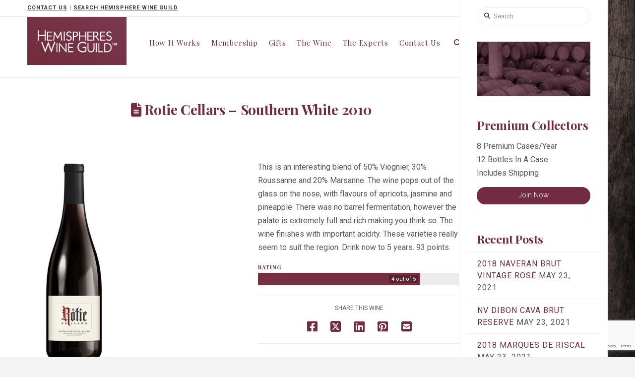

--- FILE ---
content_type: text/html; charset=UTF-8
request_url: https://hemisphereswineclub.ca/rotie-cellars-southern-white-2010/
body_size: 147999
content:
<!DOCTYPE html>
<html class="no-js" lang="en-US">
<head>
<meta charset="UTF-8">
<meta name="viewport" content="width=device-width, initial-scale=1.0">
<link rel="pingback" href="https://hemisphereswineclub.ca/xmlrpc.php">
<meta name='robots' content='index, follow, max-image-preview:large, max-snippet:-1, max-video-preview:-1' />

	<!-- This site is optimized with the Yoast SEO plugin v22.3 - https://yoast.com/wordpress/plugins/seo/ -->
	<title>Rotie Cellars - Southern White 2010 - Hemisphere Wine Guild</title>
	<link rel="canonical" href="https://hemisphereswineclub.ca/rotie-cellars-southern-white-2010/" />
	<meta property="og:locale" content="en_US" />
	<meta property="og:type" content="article" />
	<meta property="og:title" content="Rotie Cellars - Southern White 2010 - Hemisphere Wine Guild" />
	<meta property="og:url" content="https://hemisphereswineclub.ca/rotie-cellars-southern-white-2010/" />
	<meta property="og:site_name" content="Hemisphere Wine Guild" />
	<meta property="article:published_time" content="2016-09-19T19:10:31+00:00" />
	<meta property="article:modified_time" content="2017-02-09T22:54:58+00:00" />
	<meta property="og:image" content="https://hemisphereswineclub.ca/wp-content/uploads/2016/09/RotieCellarsSouthernWhite2010.jpg" />
	<meta property="og:image:width" content="152" />
	<meta property="og:image:height" content="417" />
	<meta property="og:image:type" content="image/jpeg" />
	<meta name="author" content="Wayne Chen" />
	<meta name="twitter:card" content="summary_large_image" />
	<meta name="twitter:label1" content="Written by" />
	<meta name="twitter:data1" content="Wayne Chen" />
	<meta name="twitter:label2" content="Est. reading time" />
	<meta name="twitter:data2" content="1 minute" />
	<script type="application/ld+json" class="yoast-schema-graph">{"@context":"https://schema.org","@graph":[{"@type":"WebPage","@id":"https://hemisphereswineclub.ca/rotie-cellars-southern-white-2010/","url":"https://hemisphereswineclub.ca/rotie-cellars-southern-white-2010/","name":"Rotie Cellars - Southern White 2010 - Hemisphere Wine Guild","isPartOf":{"@id":"https://hemisphereswineclub.ca/#website"},"primaryImageOfPage":{"@id":"https://hemisphereswineclub.ca/rotie-cellars-southern-white-2010/#primaryimage"},"image":{"@id":"https://hemisphereswineclub.ca/rotie-cellars-southern-white-2010/#primaryimage"},"thumbnailUrl":"https://hemisphereswineclub.ca/wp-content/uploads/2016/09/RotieCellarsSouthernWhite2010.jpg","datePublished":"2016-09-19T19:10:31+00:00","dateModified":"2017-02-09T22:54:58+00:00","author":{"@id":"https://hemisphereswineclub.ca/#/schema/person/76bcd305d5658879014c6162bb7ff89c"},"breadcrumb":{"@id":"https://hemisphereswineclub.ca/rotie-cellars-southern-white-2010/#breadcrumb"},"inLanguage":"en-US","potentialAction":[{"@type":"ReadAction","target":["https://hemisphereswineclub.ca/rotie-cellars-southern-white-2010/"]}]},{"@type":"ImageObject","inLanguage":"en-US","@id":"https://hemisphereswineclub.ca/rotie-cellars-southern-white-2010/#primaryimage","url":"https://hemisphereswineclub.ca/wp-content/uploads/2016/09/RotieCellarsSouthernWhite2010.jpg","contentUrl":"https://hemisphereswineclub.ca/wp-content/uploads/2016/09/RotieCellarsSouthernWhite2010.jpg","width":152,"height":417,"caption":"Rotie Cellars - Southern White 2010"},{"@type":"BreadcrumbList","@id":"https://hemisphereswineclub.ca/rotie-cellars-southern-white-2010/#breadcrumb","itemListElement":[{"@type":"ListItem","position":1,"name":"Home","item":"https://hemisphereswineclub.ca/"},{"@type":"ListItem","position":2,"name":"Rotie Cellars &#8211; Southern White 2010"}]},{"@type":"WebSite","@id":"https://hemisphereswineclub.ca/#website","url":"https://hemisphereswineclub.ca/","name":"Hemisphere Wine Guild","description":"Experience an entire world of undiscovered wines delivered to your door.","potentialAction":[{"@type":"SearchAction","target":{"@type":"EntryPoint","urlTemplate":"https://hemisphereswineclub.ca/?s={search_term_string}"},"query-input":"required name=search_term_string"}],"inLanguage":"en-US"},{"@type":"Person","@id":"https://hemisphereswineclub.ca/#/schema/person/76bcd305d5658879014c6162bb7ff89c","name":"Wayne Chen","image":{"@type":"ImageObject","inLanguage":"en-US","@id":"https://hemisphereswineclub.ca/#/schema/person/image/","url":"https://secure.gravatar.com/avatar/ec27c86641030c3749b677c25326bba5?s=96&d=mm&r=g","contentUrl":"https://secure.gravatar.com/avatar/ec27c86641030c3749b677c25326bba5?s=96&d=mm&r=g","caption":"Wayne Chen"},"url":"https://hemisphereswineclub.ca/author/wayne/"}]}</script>
	<!-- / Yoast SEO plugin. -->


<link rel='dns-prefetch' href='//fonts.googleapis.com' />
<link rel="alternate" type="application/rss+xml" title="Hemisphere Wine Guild &raquo; Feed" href="https://hemisphereswineclub.ca/feed/" />
<link rel="alternate" type="application/rss+xml" title="Hemisphere Wine Guild &raquo; Comments Feed" href="https://hemisphereswineclub.ca/comments/feed/" />
<script type="text/javascript">
/* <![CDATA[ */
window._wpemojiSettings = {"baseUrl":"https:\/\/s.w.org\/images\/core\/emoji\/14.0.0\/72x72\/","ext":".png","svgUrl":"https:\/\/s.w.org\/images\/core\/emoji\/14.0.0\/svg\/","svgExt":".svg","source":{"concatemoji":"https:\/\/hemisphereswineclub.ca\/wp-includes\/js\/wp-emoji-release.min.js?ver=a2aec841c0b504b0082136814c7f8f68"}};
/*! This file is auto-generated */
!function(i,n){var o,s,e;function c(e){try{var t={supportTests:e,timestamp:(new Date).valueOf()};sessionStorage.setItem(o,JSON.stringify(t))}catch(e){}}function p(e,t,n){e.clearRect(0,0,e.canvas.width,e.canvas.height),e.fillText(t,0,0);var t=new Uint32Array(e.getImageData(0,0,e.canvas.width,e.canvas.height).data),r=(e.clearRect(0,0,e.canvas.width,e.canvas.height),e.fillText(n,0,0),new Uint32Array(e.getImageData(0,0,e.canvas.width,e.canvas.height).data));return t.every(function(e,t){return e===r[t]})}function u(e,t,n){switch(t){case"flag":return n(e,"\ud83c\udff3\ufe0f\u200d\u26a7\ufe0f","\ud83c\udff3\ufe0f\u200b\u26a7\ufe0f")?!1:!n(e,"\ud83c\uddfa\ud83c\uddf3","\ud83c\uddfa\u200b\ud83c\uddf3")&&!n(e,"\ud83c\udff4\udb40\udc67\udb40\udc62\udb40\udc65\udb40\udc6e\udb40\udc67\udb40\udc7f","\ud83c\udff4\u200b\udb40\udc67\u200b\udb40\udc62\u200b\udb40\udc65\u200b\udb40\udc6e\u200b\udb40\udc67\u200b\udb40\udc7f");case"emoji":return!n(e,"\ud83e\udef1\ud83c\udffb\u200d\ud83e\udef2\ud83c\udfff","\ud83e\udef1\ud83c\udffb\u200b\ud83e\udef2\ud83c\udfff")}return!1}function f(e,t,n){var r="undefined"!=typeof WorkerGlobalScope&&self instanceof WorkerGlobalScope?new OffscreenCanvas(300,150):i.createElement("canvas"),a=r.getContext("2d",{willReadFrequently:!0}),o=(a.textBaseline="top",a.font="600 32px Arial",{});return e.forEach(function(e){o[e]=t(a,e,n)}),o}function t(e){var t=i.createElement("script");t.src=e,t.defer=!0,i.head.appendChild(t)}"undefined"!=typeof Promise&&(o="wpEmojiSettingsSupports",s=["flag","emoji"],n.supports={everything:!0,everythingExceptFlag:!0},e=new Promise(function(e){i.addEventListener("DOMContentLoaded",e,{once:!0})}),new Promise(function(t){var n=function(){try{var e=JSON.parse(sessionStorage.getItem(o));if("object"==typeof e&&"number"==typeof e.timestamp&&(new Date).valueOf()<e.timestamp+604800&&"object"==typeof e.supportTests)return e.supportTests}catch(e){}return null}();if(!n){if("undefined"!=typeof Worker&&"undefined"!=typeof OffscreenCanvas&&"undefined"!=typeof URL&&URL.createObjectURL&&"undefined"!=typeof Blob)try{var e="postMessage("+f.toString()+"("+[JSON.stringify(s),u.toString(),p.toString()].join(",")+"));",r=new Blob([e],{type:"text/javascript"}),a=new Worker(URL.createObjectURL(r),{name:"wpTestEmojiSupports"});return void(a.onmessage=function(e){c(n=e.data),a.terminate(),t(n)})}catch(e){}c(n=f(s,u,p))}t(n)}).then(function(e){for(var t in e)n.supports[t]=e[t],n.supports.everything=n.supports.everything&&n.supports[t],"flag"!==t&&(n.supports.everythingExceptFlag=n.supports.everythingExceptFlag&&n.supports[t]);n.supports.everythingExceptFlag=n.supports.everythingExceptFlag&&!n.supports.flag,n.DOMReady=!1,n.readyCallback=function(){n.DOMReady=!0}}).then(function(){return e}).then(function(){var e;n.supports.everything||(n.readyCallback(),(e=n.source||{}).concatemoji?t(e.concatemoji):e.wpemoji&&e.twemoji&&(t(e.twemoji),t(e.wpemoji)))}))}((window,document),window._wpemojiSettings);
/* ]]> */
</script>
<link rel='stylesheet' id='sbi_styles-css' href='https://hemisphereswineclub.ca/wp-content/plugins/instagram-feed/css/sbi-styles.min.css?ver=6.2.10' type='text/css' media='all' />
<style id='wp-emoji-styles-inline-css' type='text/css'>

	img.wp-smiley, img.emoji {
		display: inline !important;
		border: none !important;
		box-shadow: none !important;
		height: 1em !important;
		width: 1em !important;
		margin: 0 0.07em !important;
		vertical-align: -0.1em !important;
		background: none !important;
		padding: 0 !important;
	}
</style>
<link rel='stylesheet' id='wp-block-library-css' href='https://hemisphereswineclub.ca/wp-includes/css/dist/block-library/style.min.css?ver=a2aec841c0b504b0082136814c7f8f68' type='text/css' media='all' />
<style id='wp-block-library-theme-inline-css' type='text/css'>
.wp-block-audio figcaption{color:#555;font-size:13px;text-align:center}.is-dark-theme .wp-block-audio figcaption{color:hsla(0,0%,100%,.65)}.wp-block-audio{margin:0 0 1em}.wp-block-code{border:1px solid #ccc;border-radius:4px;font-family:Menlo,Consolas,monaco,monospace;padding:.8em 1em}.wp-block-embed figcaption{color:#555;font-size:13px;text-align:center}.is-dark-theme .wp-block-embed figcaption{color:hsla(0,0%,100%,.65)}.wp-block-embed{margin:0 0 1em}.blocks-gallery-caption{color:#555;font-size:13px;text-align:center}.is-dark-theme .blocks-gallery-caption{color:hsla(0,0%,100%,.65)}.wp-block-image figcaption{color:#555;font-size:13px;text-align:center}.is-dark-theme .wp-block-image figcaption{color:hsla(0,0%,100%,.65)}.wp-block-image{margin:0 0 1em}.wp-block-pullquote{border-bottom:4px solid;border-top:4px solid;color:currentColor;margin-bottom:1.75em}.wp-block-pullquote cite,.wp-block-pullquote footer,.wp-block-pullquote__citation{color:currentColor;font-size:.8125em;font-style:normal;text-transform:uppercase}.wp-block-quote{border-left:.25em solid;margin:0 0 1.75em;padding-left:1em}.wp-block-quote cite,.wp-block-quote footer{color:currentColor;font-size:.8125em;font-style:normal;position:relative}.wp-block-quote.has-text-align-right{border-left:none;border-right:.25em solid;padding-left:0;padding-right:1em}.wp-block-quote.has-text-align-center{border:none;padding-left:0}.wp-block-quote.is-large,.wp-block-quote.is-style-large,.wp-block-quote.is-style-plain{border:none}.wp-block-search .wp-block-search__label{font-weight:700}.wp-block-search__button{border:1px solid #ccc;padding:.375em .625em}:where(.wp-block-group.has-background){padding:1.25em 2.375em}.wp-block-separator.has-css-opacity{opacity:.4}.wp-block-separator{border:none;border-bottom:2px solid;margin-left:auto;margin-right:auto}.wp-block-separator.has-alpha-channel-opacity{opacity:1}.wp-block-separator:not(.is-style-wide):not(.is-style-dots){width:100px}.wp-block-separator.has-background:not(.is-style-dots){border-bottom:none;height:1px}.wp-block-separator.has-background:not(.is-style-wide):not(.is-style-dots){height:2px}.wp-block-table{margin:0 0 1em}.wp-block-table td,.wp-block-table th{word-break:normal}.wp-block-table figcaption{color:#555;font-size:13px;text-align:center}.is-dark-theme .wp-block-table figcaption{color:hsla(0,0%,100%,.65)}.wp-block-video figcaption{color:#555;font-size:13px;text-align:center}.is-dark-theme .wp-block-video figcaption{color:hsla(0,0%,100%,.65)}.wp-block-video{margin:0 0 1em}.wp-block-template-part.has-background{margin-bottom:0;margin-top:0;padding:1.25em 2.375em}
</style>
<style id='classic-theme-styles-inline-css' type='text/css'>
/*! This file is auto-generated */
.wp-block-button__link{color:#fff;background-color:#32373c;border-radius:9999px;box-shadow:none;text-decoration:none;padding:calc(.667em + 2px) calc(1.333em + 2px);font-size:1.125em}.wp-block-file__button{background:#32373c;color:#fff;text-decoration:none}
</style>
<style id='global-styles-inline-css' type='text/css'>
body{--wp--preset--color--black: #000000;--wp--preset--color--cyan-bluish-gray: #abb8c3;--wp--preset--color--white: #ffffff;--wp--preset--color--pale-pink: #f78da7;--wp--preset--color--vivid-red: #cf2e2e;--wp--preset--color--luminous-vivid-orange: #ff6900;--wp--preset--color--luminous-vivid-amber: #fcb900;--wp--preset--color--light-green-cyan: #7bdcb5;--wp--preset--color--vivid-green-cyan: #00d084;--wp--preset--color--pale-cyan-blue: #8ed1fc;--wp--preset--color--vivid-cyan-blue: #0693e3;--wp--preset--color--vivid-purple: #9b51e0;--wp--preset--gradient--vivid-cyan-blue-to-vivid-purple: linear-gradient(135deg,rgba(6,147,227,1) 0%,rgb(155,81,224) 100%);--wp--preset--gradient--light-green-cyan-to-vivid-green-cyan: linear-gradient(135deg,rgb(122,220,180) 0%,rgb(0,208,130) 100%);--wp--preset--gradient--luminous-vivid-amber-to-luminous-vivid-orange: linear-gradient(135deg,rgba(252,185,0,1) 0%,rgba(255,105,0,1) 100%);--wp--preset--gradient--luminous-vivid-orange-to-vivid-red: linear-gradient(135deg,rgba(255,105,0,1) 0%,rgb(207,46,46) 100%);--wp--preset--gradient--very-light-gray-to-cyan-bluish-gray: linear-gradient(135deg,rgb(238,238,238) 0%,rgb(169,184,195) 100%);--wp--preset--gradient--cool-to-warm-spectrum: linear-gradient(135deg,rgb(74,234,220) 0%,rgb(151,120,209) 20%,rgb(207,42,186) 40%,rgb(238,44,130) 60%,rgb(251,105,98) 80%,rgb(254,248,76) 100%);--wp--preset--gradient--blush-light-purple: linear-gradient(135deg,rgb(255,206,236) 0%,rgb(152,150,240) 100%);--wp--preset--gradient--blush-bordeaux: linear-gradient(135deg,rgb(254,205,165) 0%,rgb(254,45,45) 50%,rgb(107,0,62) 100%);--wp--preset--gradient--luminous-dusk: linear-gradient(135deg,rgb(255,203,112) 0%,rgb(199,81,192) 50%,rgb(65,88,208) 100%);--wp--preset--gradient--pale-ocean: linear-gradient(135deg,rgb(255,245,203) 0%,rgb(182,227,212) 50%,rgb(51,167,181) 100%);--wp--preset--gradient--electric-grass: linear-gradient(135deg,rgb(202,248,128) 0%,rgb(113,206,126) 100%);--wp--preset--gradient--midnight: linear-gradient(135deg,rgb(2,3,129) 0%,rgb(40,116,252) 100%);--wp--preset--font-size--small: 13px;--wp--preset--font-size--medium: 20px;--wp--preset--font-size--large: 36px;--wp--preset--font-size--x-large: 42px;--wp--preset--spacing--20: 0.44rem;--wp--preset--spacing--30: 0.67rem;--wp--preset--spacing--40: 1rem;--wp--preset--spacing--50: 1.5rem;--wp--preset--spacing--60: 2.25rem;--wp--preset--spacing--70: 3.38rem;--wp--preset--spacing--80: 5.06rem;--wp--preset--shadow--natural: 6px 6px 9px rgba(0, 0, 0, 0.2);--wp--preset--shadow--deep: 12px 12px 50px rgba(0, 0, 0, 0.4);--wp--preset--shadow--sharp: 6px 6px 0px rgba(0, 0, 0, 0.2);--wp--preset--shadow--outlined: 6px 6px 0px -3px rgba(255, 255, 255, 1), 6px 6px rgba(0, 0, 0, 1);--wp--preset--shadow--crisp: 6px 6px 0px rgba(0, 0, 0, 1);}:where(.is-layout-flex){gap: 0.5em;}:where(.is-layout-grid){gap: 0.5em;}body .is-layout-flow > .alignleft{float: left;margin-inline-start: 0;margin-inline-end: 2em;}body .is-layout-flow > .alignright{float: right;margin-inline-start: 2em;margin-inline-end: 0;}body .is-layout-flow > .aligncenter{margin-left: auto !important;margin-right: auto !important;}body .is-layout-constrained > .alignleft{float: left;margin-inline-start: 0;margin-inline-end: 2em;}body .is-layout-constrained > .alignright{float: right;margin-inline-start: 2em;margin-inline-end: 0;}body .is-layout-constrained > .aligncenter{margin-left: auto !important;margin-right: auto !important;}body .is-layout-constrained > :where(:not(.alignleft):not(.alignright):not(.alignfull)){max-width: var(--wp--style--global--content-size);margin-left: auto !important;margin-right: auto !important;}body .is-layout-constrained > .alignwide{max-width: var(--wp--style--global--wide-size);}body .is-layout-flex{display: flex;}body .is-layout-flex{flex-wrap: wrap;align-items: center;}body .is-layout-flex > *{margin: 0;}body .is-layout-grid{display: grid;}body .is-layout-grid > *{margin: 0;}:where(.wp-block-columns.is-layout-flex){gap: 2em;}:where(.wp-block-columns.is-layout-grid){gap: 2em;}:where(.wp-block-post-template.is-layout-flex){gap: 1.25em;}:where(.wp-block-post-template.is-layout-grid){gap: 1.25em;}.has-black-color{color: var(--wp--preset--color--black) !important;}.has-cyan-bluish-gray-color{color: var(--wp--preset--color--cyan-bluish-gray) !important;}.has-white-color{color: var(--wp--preset--color--white) !important;}.has-pale-pink-color{color: var(--wp--preset--color--pale-pink) !important;}.has-vivid-red-color{color: var(--wp--preset--color--vivid-red) !important;}.has-luminous-vivid-orange-color{color: var(--wp--preset--color--luminous-vivid-orange) !important;}.has-luminous-vivid-amber-color{color: var(--wp--preset--color--luminous-vivid-amber) !important;}.has-light-green-cyan-color{color: var(--wp--preset--color--light-green-cyan) !important;}.has-vivid-green-cyan-color{color: var(--wp--preset--color--vivid-green-cyan) !important;}.has-pale-cyan-blue-color{color: var(--wp--preset--color--pale-cyan-blue) !important;}.has-vivid-cyan-blue-color{color: var(--wp--preset--color--vivid-cyan-blue) !important;}.has-vivid-purple-color{color: var(--wp--preset--color--vivid-purple) !important;}.has-black-background-color{background-color: var(--wp--preset--color--black) !important;}.has-cyan-bluish-gray-background-color{background-color: var(--wp--preset--color--cyan-bluish-gray) !important;}.has-white-background-color{background-color: var(--wp--preset--color--white) !important;}.has-pale-pink-background-color{background-color: var(--wp--preset--color--pale-pink) !important;}.has-vivid-red-background-color{background-color: var(--wp--preset--color--vivid-red) !important;}.has-luminous-vivid-orange-background-color{background-color: var(--wp--preset--color--luminous-vivid-orange) !important;}.has-luminous-vivid-amber-background-color{background-color: var(--wp--preset--color--luminous-vivid-amber) !important;}.has-light-green-cyan-background-color{background-color: var(--wp--preset--color--light-green-cyan) !important;}.has-vivid-green-cyan-background-color{background-color: var(--wp--preset--color--vivid-green-cyan) !important;}.has-pale-cyan-blue-background-color{background-color: var(--wp--preset--color--pale-cyan-blue) !important;}.has-vivid-cyan-blue-background-color{background-color: var(--wp--preset--color--vivid-cyan-blue) !important;}.has-vivid-purple-background-color{background-color: var(--wp--preset--color--vivid-purple) !important;}.has-black-border-color{border-color: var(--wp--preset--color--black) !important;}.has-cyan-bluish-gray-border-color{border-color: var(--wp--preset--color--cyan-bluish-gray) !important;}.has-white-border-color{border-color: var(--wp--preset--color--white) !important;}.has-pale-pink-border-color{border-color: var(--wp--preset--color--pale-pink) !important;}.has-vivid-red-border-color{border-color: var(--wp--preset--color--vivid-red) !important;}.has-luminous-vivid-orange-border-color{border-color: var(--wp--preset--color--luminous-vivid-orange) !important;}.has-luminous-vivid-amber-border-color{border-color: var(--wp--preset--color--luminous-vivid-amber) !important;}.has-light-green-cyan-border-color{border-color: var(--wp--preset--color--light-green-cyan) !important;}.has-vivid-green-cyan-border-color{border-color: var(--wp--preset--color--vivid-green-cyan) !important;}.has-pale-cyan-blue-border-color{border-color: var(--wp--preset--color--pale-cyan-blue) !important;}.has-vivid-cyan-blue-border-color{border-color: var(--wp--preset--color--vivid-cyan-blue) !important;}.has-vivid-purple-border-color{border-color: var(--wp--preset--color--vivid-purple) !important;}.has-vivid-cyan-blue-to-vivid-purple-gradient-background{background: var(--wp--preset--gradient--vivid-cyan-blue-to-vivid-purple) !important;}.has-light-green-cyan-to-vivid-green-cyan-gradient-background{background: var(--wp--preset--gradient--light-green-cyan-to-vivid-green-cyan) !important;}.has-luminous-vivid-amber-to-luminous-vivid-orange-gradient-background{background: var(--wp--preset--gradient--luminous-vivid-amber-to-luminous-vivid-orange) !important;}.has-luminous-vivid-orange-to-vivid-red-gradient-background{background: var(--wp--preset--gradient--luminous-vivid-orange-to-vivid-red) !important;}.has-very-light-gray-to-cyan-bluish-gray-gradient-background{background: var(--wp--preset--gradient--very-light-gray-to-cyan-bluish-gray) !important;}.has-cool-to-warm-spectrum-gradient-background{background: var(--wp--preset--gradient--cool-to-warm-spectrum) !important;}.has-blush-light-purple-gradient-background{background: var(--wp--preset--gradient--blush-light-purple) !important;}.has-blush-bordeaux-gradient-background{background: var(--wp--preset--gradient--blush-bordeaux) !important;}.has-luminous-dusk-gradient-background{background: var(--wp--preset--gradient--luminous-dusk) !important;}.has-pale-ocean-gradient-background{background: var(--wp--preset--gradient--pale-ocean) !important;}.has-electric-grass-gradient-background{background: var(--wp--preset--gradient--electric-grass) !important;}.has-midnight-gradient-background{background: var(--wp--preset--gradient--midnight) !important;}.has-small-font-size{font-size: var(--wp--preset--font-size--small) !important;}.has-medium-font-size{font-size: var(--wp--preset--font-size--medium) !important;}.has-large-font-size{font-size: var(--wp--preset--font-size--large) !important;}.has-x-large-font-size{font-size: var(--wp--preset--font-size--x-large) !important;}
.wp-block-navigation a:where(:not(.wp-element-button)){color: inherit;}
:where(.wp-block-post-template.is-layout-flex){gap: 1.25em;}:where(.wp-block-post-template.is-layout-grid){gap: 1.25em;}
:where(.wp-block-columns.is-layout-flex){gap: 2em;}:where(.wp-block-columns.is-layout-grid){gap: 2em;}
.wp-block-pullquote{font-size: 1.5em;line-height: 1.6;}
</style>
<link rel='stylesheet' id='esg-plugin-settings-css' href='https://hemisphereswineclub.ca/wp-content/plugins/essential-grid/public/assets/css/settings.css?ver=3.1.1' type='text/css' media='all' />
<link rel='stylesheet' id='tp-fontello-css' href='https://hemisphereswineclub.ca/wp-content/plugins/essential-grid/public/assets/font/fontello/css/fontello.css?ver=3.1.1' type='text/css' media='all' />
<link rel='stylesheet' id='tp-open-sans-css' href='https://fonts.googleapis.com/css?family=Open+Sans%3A300%2C400%2C600%2C700%2C800&#038;ver=a2aec841c0b504b0082136814c7f8f68' type='text/css' media='all' />
<link rel='stylesheet' id='tp-raleway-css' href='https://fonts.googleapis.com/css?family=Raleway%3A100%2C200%2C300%2C400%2C500%2C600%2C700%2C800%2C900&#038;ver=a2aec841c0b504b0082136814c7f8f68' type='text/css' media='all' />
<link rel='stylesheet' id='tp-droid-serif-css' href='https://fonts.googleapis.com/css?family=Droid+Serif%3A400%2C700&#038;ver=a2aec841c0b504b0082136814c7f8f68' type='text/css' media='all' />
<link rel='stylesheet' id='x-stack-css' href='https://hemisphereswineclub.ca/wp-content/themes/x/framework/dist/css/site/stacks/icon.css?ver=10.4.14' type='text/css' media='all' />
<link rel='stylesheet' id='the-grid-css' href='https://hemisphereswineclub.ca/wp-content/plugins/the-grid/frontend/assets/css/the-grid.min.css?ver=2.1.0' type='text/css' media='all' />
<style id='the-grid-inline-css' type='text/css'>
.tolb-holder{background:rgba(0,0,0,0.8)}.tolb-holder .tolb-close,.tolb-holder .tolb-title,.tolb-holder .tolb-counter,.tolb-holder .tolb-next i,.tolb-holder .tolb-prev i{color:#ffffff}.tolb-holder .tolb-load{border-color:rgba(255,255,255,0.2);border-left:3px solid #ffffff}
.to-heart-icon,.to-heart-icon svg,.to-post-like,.to-post-like .to-like-count{position:relative;display:inline-block}.to-post-like{width:auto;cursor:pointer;font-weight:400}.to-heart-icon{float:left;margin:0 4px 0 0}.to-heart-icon svg{overflow:visible;width:15px;height:14px}.to-heart-icon g{-webkit-transform:scale(1);transform:scale(1)}.to-heart-icon path{-webkit-transform:scale(1);transform:scale(1);transition:fill .4s ease,stroke .4s ease}.no-liked .to-heart-icon path{fill:#999;stroke:#999}.empty-heart .to-heart-icon path{fill:transparent!important;stroke:#999}.liked .to-heart-icon path,.to-heart-icon svg:hover path{fill:#ff6863!important;stroke:#ff6863!important}@keyframes heartBeat{0%{transform:scale(1)}20%{transform:scale(.8)}30%{transform:scale(.95)}45%{transform:scale(.75)}50%{transform:scale(.85)}100%{transform:scale(.9)}}@-webkit-keyframes heartBeat{0%,100%,50%{-webkit-transform:scale(1)}20%{-webkit-transform:scale(.8)}30%{-webkit-transform:scale(.95)}45%{-webkit-transform:scale(.75)}}.heart-pulse g{-webkit-animation-name:heartBeat;animation-name:heartBeat;-webkit-animation-duration:1s;animation-duration:1s;-webkit-animation-iteration-count:infinite;animation-iteration-count:infinite;-webkit-transform-origin:50% 50%;transform-origin:50% 50%}.to-post-like a{color:inherit!important;fill:inherit!important;stroke:inherit!important}
</style>
<style id='cs-inline-css' type='text/css'>
@media (min-width:1200px){.x-hide-xl{display:none !important;}}@media (min-width:979px) and (max-width:1199.98px){.x-hide-lg{display:none !important;}}@media (min-width:767px) and (max-width:978.98px){.x-hide-md{display:none !important;}}@media (min-width:480px) and (max-width:766.98px){.x-hide-sm{display:none !important;}}@media (max-width:479.98px){.x-hide-xs{display:none !important;}} a,h1 a:hover,h2 a:hover,h3 a:hover,h4 a:hover,h5 a:hover,h6 a:hover,#respond .required,.x-pagination a:hover,.x-pagination span.current,.woocommerce-pagination a:hover,.woocommerce-pagination span[aria-current],.widget_tag_cloud .tagcloud a:hover,.widget_product_tag_cloud .tagcloud a:hover,.x-scroll-top:hover,.x-comment-author a:hover,.mejs-button button:hover{color:#722b41;}a:hover{color:hsl(0,0%,59%);}a.x-img-thumbnail:hover,textarea:focus,input[type="text"]:focus,input[type="password"]:focus,input[type="datetime"]:focus,input[type="datetime-local"]:focus,input[type="date"]:focus,input[type="month"]:focus,input[type="time"]:focus,input[type="week"]:focus,input[type="number"]:focus,input[type="email"]:focus,input[type="url"]:focus,input[type="search"]:focus,input[type="tel"]:focus,input[type="color"]:focus,.uneditable-input:focus,.x-pagination a:hover,.x-pagination span.current,.woocommerce-pagination a:hover,.woocommerce-pagination span[aria-current],.widget_tag_cloud .tagcloud a:hover,.widget_product_tag_cloud .tagcloud a:hover,.x-scroll-top:hover{border-color:#722b41;}.flex-direction-nav a,.flex-control-nav a:hover,.flex-control-nav a.flex-active,.x-dropcap,.x-skill-bar .bar,.x-pricing-column.featured h2,.x-portfolio-filters,.x-entry-share .x-share:hover,.widget_price_filter .ui-slider .ui-slider-range,.mejs-time-current{background-color:#722b41;}.x-portfolio-filters:hover{background-color:hsl(0,0%,59%);}.x-comment-author,.x-comment-time,.comment-form-author label,.comment-form-email label,.comment-form-url label,.comment-form-rating label,.comment-form-comment label{font-family:"Playfair Display",serif;}.x-comment-time,.entry-thumb:before,.p-meta{color:#555655;}.entry-title a:hover,.x-comment-author,.x-comment-author a,.comment-form-author label,.comment-form-email label,.comment-form-url label,.comment-form-rating label,.comment-form-comment label,.x-accordion-heading .x-accordion-toggle,.x-nav-tabs > li > a:hover,.x-nav-tabs > .active > a,.x-nav-tabs > .active > a:hover,.mejs-button button{color:#722b41;}.h-comments-title small,.h-feature-headline span i,.x-portfolio-filters-menu,.mejs-time-loaded{background-color:#722b41 !important;}@media (min-width:1200px){.x-sidebar{width:300px;}body.x-sidebar-content-active,body[class*="page-template-template-blank"].x-sidebar-content-active.x-blank-template-sidebar-active{padding-left:300px;}body.x-content-sidebar-active,body[class*="page-template-template-blank"].x-content-sidebar-active.x-blank-template-sidebar-active{padding-right:300px;}}.x-content-sidebar-active .alignwide,.x-sidebar-content-active .alignwide{width:calc((1159.2 / 1134) * 100%);max-width:calc((1159.2 / 1134) * 100%);margin-left:calc((((1159.2 / 1134) * 100%) - 100%) / -2);}@media (min-width:1200px){.x-content-sidebar-active .alignwide,.x-sidebar-content-active .alignwide{width:auto;max-width:none;margin-left:0;margin-right:0;}}.x-content-sidebar-active .alignfull,.x-sidebar-content-active .alignfull{width:calc((1260 / 1134) * 100%);max-width:calc((1260 / 1134) * 100%);margin-left:calc((((1260 / 1134) * 100%) - 100%) / -2);}@media (min-width:1200px){.x-content-sidebar-active .alignfull,.x-sidebar-content-active .alignfull{width:auto;max-width:none;margin-left:0;margin-right:0;}}.x-full-width-active .alignwide{width:calc((1159.2 / 1134) * 100%);max-width:calc((1159.2 / 1134) * 100%);margin-left:calc((((1159.2 / 1134) * 100%) - 100%) / -2);}.x-full-width-active .alignfull{width:calc((1260 / 1134) * 100%);max-width:calc((1260 / 1134) * 100%);margin-left:calc((((1260 / 1134) * 100%) - 100%) / -2);}html{font-size:16px;}@media (min-width:479px){html{font-size:16px;}}@media (min-width:766px){html{font-size:16px;}}@media (min-width:978px){html{font-size:16px;}}@media (min-width:1199px){html{font-size:16px;}}body{font-style:normal;font-weight:400;color:#555655;background-color:#f3f3f3;}.w-b{font-weight:400 !important;}h1,h2,h3,h4,h5,h6,.h1,.h2,.h3,.h4,.h5,.h6{font-family:"Playfair Display",serif;font-style:normal;font-weight:700;}h1,.h1{letter-spacing:-0.012em;}h2,.h2{letter-spacing:-0.012em;}h3,.h3{letter-spacing:-0.012em;}h4,.h4{letter-spacing:-0.012em;}h5,.h5{letter-spacing:-0.012em;}h6,.h6{letter-spacing:-0.012em;}.w-h{font-weight:700 !important;}.x-container.width{width:90%;}.x-container.max{max-width:1260px;}.x-bar-content.x-container.width{flex-basis:90%;}.site,.x-site{width:90%;max-width:1260px;}.x-main.full{float:none;clear:both;display:block;width:auto;}@media (max-width:978.98px){.x-main.full,.x-main.left,.x-main.right,.x-sidebar.left,.x-sidebar.right{float:none;display:block;width:auto !important;}}.entry-header,.entry-content{font-size:1rem;}body,input,button,select,textarea{font-family:"Roboto",sans-serif;}h1,h2,h3,h4,h5,h6,.h1,.h2,.h3,.h4,.h5,.h6,h1 a,h2 a,h3 a,h4 a,h5 a,h6 a,.h1 a,.h2 a,.h3 a,.h4 a,.h5 a,.h6 a,blockquote{color:#722b41;}.cfc-h-tx{color:#722b41 !important;}.cfc-h-bd{border-color:#722b41 !important;}.cfc-h-bg{background-color:#722b41 !important;}.cfc-b-tx{color:#555655 !important;}.cfc-b-bd{border-color:#555655 !important;}.cfc-b-bg{background-color:#555655 !important;}.x-btn,.button,[type="submit"]{color:#ececec;border-color:hsla(6,100%,34%,0);background-color:#722b41;text-shadow:0 0.075em 0.075em rgba(0,0,0,0.5);border-radius:100em;}.x-btn:hover,.button:hover,[type="submit"]:hover{color:#555655;border-color:hsla(6,100%,19%,0);background-color:hsl(0,0%,100%);text-shadow:0 0.075em 0.075em rgba(0,0,0,0.5);}.x-btn.x-btn-real,.x-btn.x-btn-real:hover{margin-bottom:0.25em;text-shadow:0 0.075em 0.075em rgba(0,0,0,0.65);}.x-btn.x-btn-real{box-shadow:0 0.25em 0 0 #a71000,0 4px 9px rgba(0,0,0,0.75);}.x-btn.x-btn-real:hover{box-shadow:0 0.25em 0 0 #a71000,0 4px 9px rgba(0,0,0,0.75);}.x-btn.x-btn-flat,.x-btn.x-btn-flat:hover{margin-bottom:0;text-shadow:0 0.075em 0.075em rgba(0,0,0,0.65);box-shadow:none;}.x-btn.x-btn-transparent,.x-btn.x-btn-transparent:hover{margin-bottom:0;border-width:3px;text-shadow:none;text-transform:uppercase;background-color:transparent;box-shadow:none;}.x-navbar .desktop .x-nav > li > a,.x-navbar .desktop .sub-menu a,.x-navbar .mobile .x-nav li a{color:#722b41;}.x-navbar .desktop .x-nav > li > a:hover,.x-navbar .desktop .x-nav > .x-active > a,.x-navbar .desktop .x-nav > .current-menu-item > a,.x-navbar .desktop .sub-menu a:hover,.x-navbar .desktop .sub-menu .x-active > a,.x-navbar .desktop .sub-menu .current-menu-item > a,.x-navbar .desktop .x-nav .x-megamenu > .sub-menu > li > a,.x-navbar .mobile .x-nav li > a:hover,.x-navbar .mobile .x-nav .x-active > a,.x-navbar .mobile .x-nav .current-menu-item > a{color:#272727;}.x-navbar .desktop .x-nav > li > a{height:90px;padding-top:45px;}.x-navbar .desktop .x-nav > li ul{top:90px;}@media (min-width:1200px){body.x-sidebar-content-active .x-widgetbar,body.x-sidebar-content-active .x-navbar-fixed-top,body[class*="page-template-template-blank"].x-sidebar-content-active.x-blank-template-sidebar-active .x-widgetbar,body[class*="page-template-template-blank"].x-sidebar-content-active.x-blank-template-sidebar-active .x-navbar-fixed-top{left:300px;}body.x-content-sidebar-active .x-widgetbar,body.x-content-sidebar-active .x-navbar-fixed-top,body[class*="page-template-template-blank"].x-content-sidebar-active.x-blank-template-sidebar-active .x-widgetbar,body[class*="page-template-template-blank"].x-content-sidebar-active.x-blank-template-sidebar-active .x-navbar-fixed-top{right:300px;}}@media (max-width:979px){}.x-navbar.x-navbar-fixed-top.x-container.max.width{width:90%%;max-width:1260pxpx;}.x-navbar-inner{min-height:90px;}.x-brand{margin-top:0px;font-family:"Lato",sans-serif;font-size:42px;font-style:normal;font-weight:700;letter-spacing:-0.035em;color:#272727;}.x-brand:hover,.x-brand:focus{color:#272727;}.x-brand img{width:calc(400px / 2);}.x-navbar .x-nav-wrap .x-nav > li > a{font-family:"Playfair Display",serif;font-style:normal;font-weight:400;letter-spacing:0.051em;}.x-navbar .desktop .x-nav > li > a{font-size:15px;}.x-navbar .desktop .x-nav > li > a:not(.x-btn-navbar-woocommerce){padding-left:0px;padding-right:0px;}.x-navbar .desktop .x-nav > li > a > span{padding-right:calc(1.25em - 0.051em);}.x-btn-navbar{margin-top:20px;}.x-btn-navbar,.x-btn-navbar.collapsed{font-size:24px;}@media (max-width:979px){.x-widgetbar{left:0;right:0;}}.bg .mejs-container,.x-video .mejs-container{position:unset !important;} @font-face{font-family:'FontAwesomePro';font-style:normal;font-weight:900;font-display:block;src:url('https://hemisphereswineclub.ca/wp-content/plugins/cornerstone/assets/fonts/fa-solid-900.woff2?ver=6.4.2') format('woff2'),url('https://hemisphereswineclub.ca/wp-content/plugins/cornerstone/assets/fonts/fa-solid-900.ttf?ver=6.4.2') format('truetype');}[data-x-fa-pro-icon]{font-family:"FontAwesomePro" !important;}[data-x-fa-pro-icon]:before{content:attr(data-x-fa-pro-icon);}[data-x-icon],[data-x-icon-o],[data-x-icon-l],[data-x-icon-s],[data-x-icon-b],[data-x-icon-sr],[data-x-icon-ss],[data-x-icon-sl],[data-x-fa-pro-icon],[class*="cs-fa-"]{display:inline-flex;font-style:normal;font-weight:400;text-decoration:inherit;text-rendering:auto;-webkit-font-smoothing:antialiased;-moz-osx-font-smoothing:grayscale;}[data-x-icon].left,[data-x-icon-o].left,[data-x-icon-l].left,[data-x-icon-s].left,[data-x-icon-b].left,[data-x-icon-sr].left,[data-x-icon-ss].left,[data-x-icon-sl].left,[data-x-fa-pro-icon].left,[class*="cs-fa-"].left{margin-right:0.5em;}[data-x-icon].right,[data-x-icon-o].right,[data-x-icon-l].right,[data-x-icon-s].right,[data-x-icon-b].right,[data-x-icon-sr].right,[data-x-icon-ss].right,[data-x-icon-sl].right,[data-x-fa-pro-icon].right,[class*="cs-fa-"].right{margin-left:0.5em;}[data-x-icon]:before,[data-x-icon-o]:before,[data-x-icon-l]:before,[data-x-icon-s]:before,[data-x-icon-b]:before,[data-x-icon-sr]:before,[data-x-icon-ss]:before,[data-x-icon-sl]:before,[data-x-fa-pro-icon]:before,[class*="cs-fa-"]:before{line-height:1;}@font-face{font-family:'FontAwesome';font-style:normal;font-weight:900;font-display:block;src:url('https://hemisphereswineclub.ca/wp-content/plugins/cornerstone/assets/fonts/fa-solid-900.woff2?ver=6.4.2') format('woff2'),url('https://hemisphereswineclub.ca/wp-content/plugins/cornerstone/assets/fonts/fa-solid-900.ttf?ver=6.4.2') format('truetype');}[data-x-icon],[data-x-icon-s],[data-x-icon][class*="cs-fa-"]{font-family:"FontAwesome" !important;font-weight:900;}[data-x-icon]:before,[data-x-icon][class*="cs-fa-"]:before{content:attr(data-x-icon);}[data-x-icon-s]:before{content:attr(data-x-icon-s);}@font-face{font-family:'FontAwesomeRegular';font-style:normal;font-weight:400;font-display:block;src:url('https://hemisphereswineclub.ca/wp-content/plugins/cornerstone/assets/fonts/fa-regular-400.woff2?ver=6.4.2') format('woff2'),url('https://hemisphereswineclub.ca/wp-content/plugins/cornerstone/assets/fonts/fa-regular-400.ttf?ver=6.4.2') format('truetype');}@font-face{font-family:'FontAwesomePro';font-style:normal;font-weight:400;font-display:block;src:url('https://hemisphereswineclub.ca/wp-content/plugins/cornerstone/assets/fonts/fa-regular-400.woff2?ver=6.4.2') format('woff2'),url('https://hemisphereswineclub.ca/wp-content/plugins/cornerstone/assets/fonts/fa-regular-400.ttf?ver=6.4.2') format('truetype');}[data-x-icon-o]{font-family:"FontAwesomeRegular" !important;}[data-x-icon-o]:before{content:attr(data-x-icon-o);}@font-face{font-family:'FontAwesomeLight';font-style:normal;font-weight:300;font-display:block;src:url('https://hemisphereswineclub.ca/wp-content/plugins/cornerstone/assets/fonts/fa-light-300.woff2?ver=6.4.2') format('woff2'),url('https://hemisphereswineclub.ca/wp-content/plugins/cornerstone/assets/fonts/fa-light-300.ttf?ver=6.4.2') format('truetype');}@font-face{font-family:'FontAwesomePro';font-style:normal;font-weight:300;font-display:block;src:url('https://hemisphereswineclub.ca/wp-content/plugins/cornerstone/assets/fonts/fa-light-300.woff2?ver=6.4.2') format('woff2'),url('https://hemisphereswineclub.ca/wp-content/plugins/cornerstone/assets/fonts/fa-light-300.ttf?ver=6.4.2') format('truetype');}[data-x-icon-l]{font-family:"FontAwesomeLight" !important;font-weight:300;}[data-x-icon-l]:before{content:attr(data-x-icon-l);}@font-face{font-family:'FontAwesomeBrands';font-style:normal;font-weight:normal;font-display:block;src:url('https://hemisphereswineclub.ca/wp-content/plugins/cornerstone/assets/fonts/fa-brands-400.woff2?ver=6.4.2') format('woff2'),url('https://hemisphereswineclub.ca/wp-content/plugins/cornerstone/assets/fonts/fa-brands-400.ttf?ver=6.4.2') format('truetype');}[data-x-icon-b]{font-family:"FontAwesomeBrands" !important;}[data-x-icon-b]:before{content:attr(data-x-icon-b);}.widget.widget_rss li .rsswidget:before{content:"\f35d";padding-right:0.4em;font-family:"FontAwesome";} .x-colophon.bottom{background-image:url("https://hemisphereswineclub.ca/wp-content/uploads/2016/09/hemisphere-wine-footer.png");border:none !important;}.x-colophon .twitter{display:none;}.x-topbar-inner .twitter{display:none;}@media (max-width:767px){.x-colophon.bottom{background:#722b41;background-size:cover;border:none !important;}}.x-colophon.bottom .x-social-global a i,.x-colophon.bottom .x-nav li a{color:#ececec;}.x-colophon.bottom .x-social-global a i:hover,.x-colophon.bottom .x-nav li a:hover{color:#353535;}.h-widget{font-size:1.45em;}.x-navbar{padding:0px 0px 25px 0px;}.x-btn,.button,[type="submit"],.x-btn:hover,.button:hover,[type="submit"]{text-shadow:none;font-family:"Raleway"}.archive.category .x-topbar-inner .x-social-global,.single.single-post .x-topbar-inner .x-social-global{display:none !important;}.archive.category .masthead-inline .desktop .x-nav,.single.single-post .masthead-inline .desktop .x-nav{float:left;margin-left:35px;}.archive.category .x-navbar .desktop .x-nav > li > a > span,.single.single-post .x-navbar .desktop .x-nav > li > a > span{padding:10px 10px 10px 10px;}.archive.category .x-main.full,.single.single-post .x-main.full{margin-left:-90px;}.archive.category .x-colophon.top,.single.single-post .x-colophon.top{width:95%;}.altHdr{font-family:"Raleway";font-weight:300;letter-spacing:2px;text-transform:uppercase;}.entry-title a{font-family:"Raleway";font-weight:300;letter-spacing:2px;text-transform:uppercase;font-size:.7em;}article .entry-title{font-size:1.75em;}article .p-meta{font-size:1.15em;color:#353535 !important;margin:7px 0px 45px 0px}article .alignnone{margin:0 auto;display:block;border:7px solid #fff;box-shadow:1px 2px 9px #d3d3d3;margin-bottom:25px;}.format-standard .entry-title:before{content:"";}.linkPurp{color:#722B41;font-family:"Playfair Display";font-weight:500;}.italicTxt{font-family:"Playfair Display";font-size:.7em;font-weight:200;font-style:italic;color:#555655;}.listIcon a{color:#555655;}.listIcon a:hover{color:#d3d3d3;}.entry-featured{background-color:#fff;border:1px solid rgba(0,0,0,0.075);height:1px;margin-top:0%;padding:0px;position:relative;visibility:hidden;}.x-boxed-layout-active .site{border:none !important;}.x-sidebar .widget{margin-top:35px;}body.x-content-sidebar-active,body.x-content-sidebar-active.x-blank-template-sidebar-active[class*="page-template-template-blank"]{padding-right:185px;}.x-sidebar{margin-right:55px !important;}@media (max-width:767px){body.x-content-sidebar-active,body.x-content-sidebar-active.x-blank-template-sidebar-active[class*="page-template-template-blank"]{padding:0px;}.archive.category .x-main.full,.single.single-post .x-main.full{margin-left:0px;}}.winecontent{padding:0 0 0 260px;position:relative;}.winecontent img{left:0;position:absolute;top:0;}.winerating {}.txtSerif{font-family:"Playfair Display";font-weight:300;font-size:.875em;}.x-colophon.bottom .x-nav{width:700px;margin:0 auto;}@media (max-width:480px){.x-colophon.bottom .x-nav{width:275px;float:left;text-align:left;}}.x-scroll-top{border:4px solid #fff;color:#fff;}#x_email_form-2 h4{text-align:center;}#x-subscribe-form-1243{width:300px;margin:0 auto;}#x_email_form-2 .x-section{padding:10px 0 0px 0;}#x_subscribe_form_email{margin:0 11px;}#x-subscribe-form-1243 fieldset{float:left;}#x-subscribe-form-1243 [type="submit"]{padding:7px 10px;font-family:"Playfair Display",serif;font-size:14px;font-weight:600;}.svc-text-wrapper{min-height:90px;}.tg-item-content{top:0 !important;background:rgba(255,255,255,.2) !important;}.camberra:hover .tg-item-media-holder{-webkit-transform:translateY(0) !important;-moz-transform:translateY(0) !important;-ms-transform:translateY(0) !important;-o-transform:translateY(0) !important;transform:translateY(0) !important;}.camberra .tg-icon-arrows-out{font-weight:600;}.tolb-holder .tolb-prev i,.tolb-holder .tolb-next i,.tolb-holder .tolb-close,.tolb-holder figcaption .tolb-title{color:#fff;}.tolb-next{right:10%;}.tolb-prev{left:10%;}@media(max-width:768px){.tolb-inner{padding:0 30px;}.tolb-next{right:-10px;}.tolb-prev{left:-10px;}}.camberra .tg-media-button{bottom:5px !important;}.tolb-holder .tolb-content{background:#fff;}nn
</style>
<script type="text/javascript" src="https://hemisphereswineclub.ca/wp-includes/js/jquery/jquery.min.js?ver=3.7.1" id="jquery-core-js"></script>
<script type="text/javascript" src="https://hemisphereswineclub.ca/wp-includes/js/jquery/jquery-migrate.min.js?ver=3.4.1" id="jquery-migrate-js"></script>
<script type="text/javascript" src="https://hemisphereswineclub.ca/wp-content/plugins/revslider/public/assets/js/rbtools.min.js?ver=6.6.20" async id="tp-tools-js"></script>
<script type="text/javascript" src="https://hemisphereswineclub.ca/wp-content/plugins/revslider/public/assets/js/rs6.min.js?ver=6.6.20" async id="revmin-js"></script>
<link rel="https://api.w.org/" href="https://hemisphereswineclub.ca/wp-json/" /><link rel="alternate" type="application/json" href="https://hemisphereswineclub.ca/wp-json/wp/v2/posts/1875" /><link rel='shortlink' href='https://hemisphereswineclub.ca/?p=1875' />
<link rel="alternate" type="application/json+oembed" href="https://hemisphereswineclub.ca/wp-json/oembed/1.0/embed?url=https%3A%2F%2Fhemisphereswineclub.ca%2Frotie-cellars-southern-white-2010%2F" />
<link rel="alternate" type="text/xml+oembed" href="https://hemisphereswineclub.ca/wp-json/oembed/1.0/embed?url=https%3A%2F%2Fhemisphereswineclub.ca%2Frotie-cellars-southern-white-2010%2F&#038;format=xml" />
<style type="text/css">.broken_link, a.broken_link {
	text-decoration: line-through;
}</style><meta name="generator" content="Powered by Slider Revolution 6.6.20 - responsive, Mobile-Friendly Slider Plugin for WordPress with comfortable drag and drop interface." />
<script>function setREVStartSize(e){
			//window.requestAnimationFrame(function() {
				window.RSIW = window.RSIW===undefined ? window.innerWidth : window.RSIW;
				window.RSIH = window.RSIH===undefined ? window.innerHeight : window.RSIH;
				try {
					var pw = document.getElementById(e.c).parentNode.offsetWidth,
						newh;
					pw = pw===0 || isNaN(pw) || (e.l=="fullwidth" || e.layout=="fullwidth") ? window.RSIW : pw;
					e.tabw = e.tabw===undefined ? 0 : parseInt(e.tabw);
					e.thumbw = e.thumbw===undefined ? 0 : parseInt(e.thumbw);
					e.tabh = e.tabh===undefined ? 0 : parseInt(e.tabh);
					e.thumbh = e.thumbh===undefined ? 0 : parseInt(e.thumbh);
					e.tabhide = e.tabhide===undefined ? 0 : parseInt(e.tabhide);
					e.thumbhide = e.thumbhide===undefined ? 0 : parseInt(e.thumbhide);
					e.mh = e.mh===undefined || e.mh=="" || e.mh==="auto" ? 0 : parseInt(e.mh,0);
					if(e.layout==="fullscreen" || e.l==="fullscreen")
						newh = Math.max(e.mh,window.RSIH);
					else{
						e.gw = Array.isArray(e.gw) ? e.gw : [e.gw];
						for (var i in e.rl) if (e.gw[i]===undefined || e.gw[i]===0) e.gw[i] = e.gw[i-1];
						e.gh = e.el===undefined || e.el==="" || (Array.isArray(e.el) && e.el.length==0)? e.gh : e.el;
						e.gh = Array.isArray(e.gh) ? e.gh : [e.gh];
						for (var i in e.rl) if (e.gh[i]===undefined || e.gh[i]===0) e.gh[i] = e.gh[i-1];
											
						var nl = new Array(e.rl.length),
							ix = 0,
							sl;
						e.tabw = e.tabhide>=pw ? 0 : e.tabw;
						e.thumbw = e.thumbhide>=pw ? 0 : e.thumbw;
						e.tabh = e.tabhide>=pw ? 0 : e.tabh;
						e.thumbh = e.thumbhide>=pw ? 0 : e.thumbh;
						for (var i in e.rl) nl[i] = e.rl[i]<window.RSIW ? 0 : e.rl[i];
						sl = nl[0];
						for (var i in nl) if (sl>nl[i] && nl[i]>0) { sl = nl[i]; ix=i;}
						var m = pw>(e.gw[ix]+e.tabw+e.thumbw) ? 1 : (pw-(e.tabw+e.thumbw)) / (e.gw[ix]);
						newh =  (e.gh[ix] * m) + (e.tabh + e.thumbh);
					}
					var el = document.getElementById(e.c);
					if (el!==null && el) el.style.height = newh+"px";
					el = document.getElementById(e.c+"_wrapper");
					if (el!==null && el) {
						el.style.height = newh+"px";
						el.style.display = "block";
					}
				} catch(e){
					console.log("Failure at Presize of Slider:" + e)
				}
			//});
		  };</script>
<script>
  (function(i,s,o,g,r,a,m){i['GoogleAnalyticsObject']=r;i[r]=i[r]||function(){
  (i[r].q=i[r].q||[]).push(arguments)},i[r].l=1*new Date();a=s.createElement(o),
  m=s.getElementsByTagName(o)[0];a.async=1;a.src=g;m.parentNode.insertBefore(a,m)
  })(window,document,'script','https://www.google-analytics.com/analytics.js','ga');

  ga('create', 'UA-37883880-67', 'auto');
  ga('send', 'pageview');

</script><link rel="stylesheet" href="//fonts.googleapis.com/css?family=Roboto:400,400i,700,700i%7CPlayfair+Display:700,400%7CLato:700&#038;subset=latin,latin-ext&#038;display=auto" type="text/css" media="all" crossorigin="anonymous" data-x-google-fonts></link></head>
<body class="post-template-default single single-post postid-1875 single-format-standard x-stack-icon x-boxed-layout-active x-content-sidebar-active x-post-meta-disabled x-navbar-static-active cornerstone-v7_4_14 x-v10_4_14">

  
  
  <div id="x-root" class="x-root">

    
    <div id="top" class="site">

    <header class="masthead masthead-inline" role="banner">

  <div class="x-topbar">
    <div class="x-topbar-inner x-container max width">
            <p class="p-info"><a href="http://hemisphereswineclub.ca/contact-us/"><span style="color: #353535;"><strong><u>Contact Us</u></strong></span></a>  |  <a class="x-btn-navbar-search" href="#"><span style="color: #353535;"><strong><u>Search Hemisphere Wine Guild</u></strong></span></a> </p>
            <div class="x-social-global"><a href="https://www.facebook.com/HemispheresWineGuild" class="facebook" title="Facebook" target="_blank" rel=""><i class='x-framework-icon x-icon-facebook-square' data-x-icon-b='&#xf082;' aria-hidden=true></i></a><a href="http://twitter.com/HemispheresWine" class="twitter" title="X / Twitter" target="_blank" rel=""><i class='x-framework-icon x-icon-twitter-square' data-x-icon-b='&#xe61a;' aria-hidden=true></i></a><a href="http://www.youtube.com/HemispheresWineGuild" class="youtube" title="YouTube" target="_blank" rel=""><i class='x-framework-icon x-icon-youtube-square' data-x-icon-b='&#xf431;' aria-hidden=true></i></a><a href="https://www.instagram.com/hemisphereswineguild/?hl=en" class="instagram" title="Instagram" target="_blank" rel=""><i class='x-framework-icon x-icon-instagram' data-x-icon-b='&#xf16d;' aria-hidden=true></i></a></div>    </div>
  </div>



  <div class="x-navbar-wrap">
    <div class="x-navbar">
      <div class="x-navbar-inner">
        <div class="x-container max width">
          
<a href="https://hemisphereswineclub.ca/" class="x-brand img">
  <img src="//hemisphereswineclub.ca/wp-content/uploads/2016/09/logo.jpg" alt="Hemisphere Wine Guild"></a>
          
<a href="#" id="x-btn-navbar" class="x-btn-navbar collapsed" data-x-toggle="collapse-b" data-x-toggleable="x-nav-wrap-mobile" aria-expanded="false" aria-controls="x-nav-wrap-mobile" role="button">
  <i class='x-framework-icon x-icon-bars' data-x-icon-s='&#xf0c9;' aria-hidden=true></i>  <span class="visually-hidden">Navigation</span>
</a>

<nav class="x-nav-wrap desktop" role="navigation">
  <ul id="menu-primary-menu" class="x-nav"><li id="menu-item-22" class="menu-item menu-item-type-post_type menu-item-object-page menu-item-22"><a href="https://hemisphereswineclub.ca/how-it-works/"><span>How It Works<i class="x-icon x-framework-icon x-framework-icon-menu" aria-hidden="true" data-x-icon-s="&#xf103;"></i></span></a></li>
<li id="menu-item-21" class="menu-item menu-item-type-post_type menu-item-object-page menu-item-21"><a href="https://hemisphereswineclub.ca/membership/"><span>Membership<i class="x-icon x-framework-icon x-framework-icon-menu" aria-hidden="true" data-x-icon-s="&#xf103;"></i></span></a></li>
<li id="menu-item-20" class="menu-item menu-item-type-post_type menu-item-object-page menu-item-20"><a href="https://hemisphereswineclub.ca/gifts/"><span>Gifts<i class="x-icon x-framework-icon x-framework-icon-menu" aria-hidden="true" data-x-icon-s="&#xf103;"></i></span></a></li>
<li id="menu-item-19" class="menu-item menu-item-type-post_type menu-item-object-page menu-item-19"><a href="https://hemisphereswineclub.ca/the-wine-3/"><span>The Wine<i class="x-icon x-framework-icon x-framework-icon-menu" aria-hidden="true" data-x-icon-s="&#xf103;"></i></span></a></li>
<li id="menu-item-18" class="menu-item menu-item-type-post_type menu-item-object-page menu-item-18"><a href="https://hemisphereswineclub.ca/the-experts/"><span>The Experts<i class="x-icon x-framework-icon x-framework-icon-menu" aria-hidden="true" data-x-icon-s="&#xf103;"></i></span></a></li>
<li id="menu-item-3439" class="menu-item menu-item-type-post_type menu-item-object-page menu-item-3439"><a href="https://hemisphereswineclub.ca/contact-us/"><span>Contact Us<i class="x-icon x-framework-icon x-framework-icon-menu" aria-hidden="true" data-x-icon-s="&#xf103;"></i></span></a></li>
<li class="menu-item x-menu-item x-menu-item-search"><a href="#" class="x-btn-navbar-search"><span><i class='x-framework-icon x-icon-search' data-x-icon-s='&#xf002;' aria-hidden=true></i></i><span class="x-hidden-desktop"> Search</span></span></a></li></ul></nav>

<div id="x-nav-wrap-mobile" class="x-nav-wrap mobile x-collapsed" data-x-toggleable="x-nav-wrap-mobile" data-x-toggle-collapse="1" aria-hidden="true" aria-labelledby="x-btn-navbar">
  <ul id="menu-primary-menu-1" class="x-nav"><li class="menu-item menu-item-type-post_type menu-item-object-page menu-item-22"><a href="https://hemisphereswineclub.ca/how-it-works/"><span>How It Works<i class="x-icon x-framework-icon x-framework-icon-menu" aria-hidden="true" data-x-icon-s="&#xf103;"></i></span></a></li>
<li class="menu-item menu-item-type-post_type menu-item-object-page menu-item-21"><a href="https://hemisphereswineclub.ca/membership/"><span>Membership<i class="x-icon x-framework-icon x-framework-icon-menu" aria-hidden="true" data-x-icon-s="&#xf103;"></i></span></a></li>
<li class="menu-item menu-item-type-post_type menu-item-object-page menu-item-20"><a href="https://hemisphereswineclub.ca/gifts/"><span>Gifts<i class="x-icon x-framework-icon x-framework-icon-menu" aria-hidden="true" data-x-icon-s="&#xf103;"></i></span></a></li>
<li class="menu-item menu-item-type-post_type menu-item-object-page menu-item-19"><a href="https://hemisphereswineclub.ca/the-wine-3/"><span>The Wine<i class="x-icon x-framework-icon x-framework-icon-menu" aria-hidden="true" data-x-icon-s="&#xf103;"></i></span></a></li>
<li class="menu-item menu-item-type-post_type menu-item-object-page menu-item-18"><a href="https://hemisphereswineclub.ca/the-experts/"><span>The Experts<i class="x-icon x-framework-icon x-framework-icon-menu" aria-hidden="true" data-x-icon-s="&#xf103;"></i></span></a></li>
<li class="menu-item menu-item-type-post_type menu-item-object-page menu-item-3439"><a href="https://hemisphereswineclub.ca/contact-us/"><span>Contact Us<i class="x-icon x-framework-icon x-framework-icon-menu" aria-hidden="true" data-x-icon-s="&#xf103;"></i></span></a></li>
<li class="menu-item x-menu-item x-menu-item-search"><a href="#" class="x-btn-navbar-search"><span><i class='x-framework-icon x-icon-search' data-x-icon-s='&#xf002;' aria-hidden=true></i></i><span class="x-hidden-desktop"> Search</span></span></a></li></ul></div>

        </div>
      </div>
    </div>
  </div>


  </header>
  <div class="x-main full" role="main">

          
<article id="post-1875" class="post-1875 post type-post status-publish format-standard has-post-thumbnail hentry category-autumn-2011-walla-walla-usa tag-autumn-2011 tag-walla-walla">
  <div class="entry-wrap">
        <div class="x-container max width">
      
<header class="entry-header">
      <h1 class="entry-title">
      <i class='x-framework-icon x-entry-title-icon' data-x-icon-s='&#xf15c;' aria-hidden=true></i>      Rotie Cellars &#8211; Southern White 2010    </h1>
      </header>
            <div class="entry-featured">
        <div class="entry-thumb"><img width="152" height="417" src="https://hemisphereswineclub.ca/wp-content/uploads/2016/09/RotieCellarsSouthernWhite2010.jpg" class="attachment-entry size-entry wp-post-image" alt="Rotie Cellars - Southern White 2010" decoding="async" fetchpriority="high" srcset="https://hemisphereswineclub.ca/wp-content/uploads/2016/09/RotieCellarsSouthernWhite2010.jpg 152w, https://hemisphereswineclub.ca/wp-content/uploads/2016/09/RotieCellarsSouthernWhite2010-109x300.jpg 109w, https://hemisphereswineclub.ca/wp-content/uploads/2016/09/RotieCellarsSouthernWhite2010-100x274.jpg 100w" sizes="(max-width: 152px) 100vw, 152px" /></div>      </div>
            


<div class="entry-content content">


  <div id="cs-content" class="cs-content"><div id="x-section-1" class="x-section" style="margin: 0px;padding: 0px 0px 45px; background-color: transparent;" ><div id="" class="x-container" style="margin: 0px auto;padding: 0px;" ><div  class="x-column x-sm x-1-2" style="padding: 0px;" ><img decoding="async"  class="x-img x-img-none"  src="https://hemisphereswineclub.ca/wp-content/uploads/2016/09/RotieCellarsSouthernWhite2010.jpg" alt="Rotie Cellars - Southern White 2010"></div><div  class="x-column x-sm x-1-2" style="padding: 0px;" ><div id="" class="x-text" style="" ><p>This is an interesting blend of 50% Viognier, 30% Roussanne and 20% Marsanne.  The wine pops out of the glass on the nose, with flavours of apricots, jasmine and pineapple.  There was no barrel fermentation, however the palate is extremely full and rich making you think so.  The wine finishes with important acidity.  These varieties really seem to suit the region. Drink now to 5 years.  93 points.</p>
</div><h6 class="h-skill-bar">Rating</h6><div  class="x-skill-bar winerating" data-x-element="skill_bar" data-x-params="{&quot;percent&quot;:&quot;80%&quot;}"><div class="bar" style=" background-color: hsl(345, 44%, 32%);"><div class="percent">4 out of 5</div></div></div><div id="" class="x-text" style="" ><p></p>
</div><div  class="x-entry-share wineshare" ><p>Share this Wine</p><div class="x-share-options"><a href="#share" data-x-element="extra" data-x-params="{&quot;type&quot;:&quot;tooltip&quot;,&quot;trigger&quot;:&quot;hover&quot;,&quot;placement&quot;:&quot;bottom&quot;,&quot;title&quot;:&quot;&quot;,&quot;content&quot;:&quot;&quot;}" class="x-share" title="Share on Facebook" onclick="window.open('http://www.facebook.com/sharer.php?u=https%3A%2F%2Fhemisphereswineclub.ca%2Frotie-cellars-southern-white-2010%2F&amp;t=Rotie+Cellars+%26%238211%3B+Southern+White+2010', 'popupFacebook', 'width=650, height=270, resizable=0, toolbar=0, menubar=0, status=0, location=0, scrollbars=0'); return false;"><i class="x-icon-facebook-square" data-x-icon-b="&#xf082;"></i></a><a href="#share" data-x-element="extra" data-x-params="{&quot;type&quot;:&quot;tooltip&quot;,&quot;trigger&quot;:&quot;hover&quot;,&quot;placement&quot;:&quot;bottom&quot;,&quot;title&quot;:&quot;&quot;,&quot;content&quot;:&quot;&quot;}" class="x-share" title="Share on X" onclick="window.open('https://twitter.com/intent/tweet?text=Rotie+Cellars+%26%238211%3B+Southern+White+2010&amp;url=https%3A%2F%2Fhemisphereswineclub.ca%2Frotie-cellars-southern-white-2010%2F', 'popupTwitter', 'width=500, height=370, resizable=0, toolbar=0, menubar=0, status=0, location=0, scrollbars=0'); return false;"><i class="x-icon-twitter-square" data-x-icon-b="&#xe61a;"></i></a><a href="#share" data-x-element="extra" data-x-params="{&quot;type&quot;:&quot;tooltip&quot;,&quot;trigger&quot;:&quot;hover&quot;,&quot;placement&quot;:&quot;bottom&quot;,&quot;title&quot;:&quot;&quot;,&quot;content&quot;:&quot;&quot;}" class="x-share" title="Share on LinkedIn" onclick="window.open('http://www.linkedin.com/shareArticle?mini=true&amp;url=https%3A%2F%2Fhemisphereswineclub.ca%2Frotie-cellars-southern-white-2010%2F&amp;title=Rotie+Cellars+%26%238211%3B+Southern+White+2010&amp;summary=%5Bcs_content%5D%5B%2Fcs_content%5D&amp;source=Hemisphere+Wine+Guild', 'popupLinkedIn', 'width=610, height=480, resizable=0, toolbar=0, menubar=0, status=0, location=0, scrollbars=0'); return false;"><i class="x-icon-linkedin-square" data-x-icon-b="&#xf08c;"></i></a><a href="#share" data-x-element="extra" data-x-params="{&quot;type&quot;:&quot;tooltip&quot;,&quot;trigger&quot;:&quot;hover&quot;,&quot;placement&quot;:&quot;bottom&quot;,&quot;title&quot;:&quot;&quot;,&quot;content&quot;:&quot;&quot;}" class="x-share" title="Share on Pinterest" onclick="window.open('http://pinterest.com/pin/create/button/?url=https%3A%2F%2Fhemisphereswineclub.ca%2Frotie-cellars-southern-white-2010%2F&amp;media=https%3A%2F%2Fhemisphereswineclub.ca%2Fwp-content%2Fuploads%2F2016%2F09%2FRotieCellarsSouthernWhite2010.jpg&amp;description=Rotie+Cellars+%26%238211%3B+Southern+White+2010', 'popupPinterest', 'width=750, height=265, resizable=0, toolbar=0, menubar=0, status=0, location=0, scrollbars=0'); return false;"><i class="x-icon-pinterest-square" data-x-icon-b="&#xf0d3;"></i></a><a href="mailto:?subject=Rotie+Cellars+%26%238211%3B+Southern+White+2010&amp;body=Hey, thought you might enjoy this wine from Hemisphere Wine Club! Check it out when you have a chance: https://hemisphereswineclub.ca/rotie-cellars-southern-white-2010/" data-x-element="extra" data-x-params="{&quot;type&quot;:&quot;tooltip&quot;,&quot;trigger&quot;:&quot;hover&quot;,&quot;placement&quot;:&quot;bottom&quot;,&quot;title&quot;:&quot;&quot;,&quot;content&quot;:&quot;&quot;}" class="x-share email" title="Share via Email"><span><i class="x-icon-envelope-square" data-x-icon-s="&#xf199;"></i></span></a></div></div></div></div></div></div>
  

</div>

    </div>
  </div>
</article>      
    
  </div>

      

  <aside class="x-sidebar" role="complementary">
    <div class="max width">
              <div id="search-2" class="widget widget_search">
<form method="get" id="searchform" class="form-search" action="https://hemisphereswineclub.ca/">
  <div class="x-form-search-icon-wrapper">
    <i class='x-framework-icon x-form-search-icon' data-x-icon-s='&#xf002;' aria-hidden=true></i>  </div>
  <label for="s" class="visually-hidden">Search</label>
  <input type="text" id="s" name="s" class="search-query" placeholder="Search" />
</form>
</div><div id="text-7" class="widget widget_text">			<div class="textwidget"><img  class="x-img man x-img-none none" style="width: 100%" src="https://hemisphereswineclub.ca/wp-content/uploads/2016/09/premium_alt.png" >
<h5>Premium Collectors</h5>
8 Premium Cases/Year
<br />
12 Bottles In A Case
<br />
Includes Shipping
<a  class="x-btn x-btn-pill x-btn-small x-btn-block" style="margin-top: 15px;" href="http://hemisphereswineclub.ca/membership/"     data-options="thumbnail: ''">Join Now</a>
<hr  class="x-hr" ></div>
		</div>
		<div id="recent-posts-2" class="widget widget_recent_entries">
		<h4 class="h-widget">Recent Posts</h4>
		<ul>
											<li>
					<a href="https://hemisphereswineclub.ca/2018-naveran-brut-vintage-rose/">2018 Naveran Brut Vintage Rosé</a>
											<span class="post-date">May 23, 2021</span>
									</li>
											<li>
					<a href="https://hemisphereswineclub.ca/nv-dibon-cava-brut-reserve/">NV Dibon Cava Brut Reserve</a>
											<span class="post-date">May 23, 2021</span>
									</li>
											<li>
					<a href="https://hemisphereswineclub.ca/2018-marques-de-riscal/">2018 Marques de Riscal</a>
											<span class="post-date">May 23, 2021</span>
									</li>
					</ul>

		</div>          </div>
  </aside>

  

  

  <footer class="x-colophon top">
    <div class="x-container max width">

      <div class="x-column x-md x-1-1 last"><div id="x_email_form-2" class="widget widget_x_email_form"><h4 class="h-widget">Subscribe To Our Newsletter</h4><div id="x-section-2" class="x-section" style=" background-color: transparent;" ><div id="" class="x-container" style="" ><div  class="x-column x-sm x-1-1" style="" >
<form method="post" id="x-subscribe-form-1243" class="x-subscribe-form x-subscribe-form-1243 center-block mvn" data-x-email-confirm="Message" data-x-email-message="Thank you! You are now subscribed to the Hemisphere Wine newsletter." style="max-width: 350px; font-size: 14px;">

  
  <input type="hidden" name="x_subscribe_form&#091;id&#093;" value="1243">

  
  
  
  
  <fieldset>
        <input type="email" name="x_subscribe_form&#091;email&#093;" id="x_subscribe_form_email" placeholder="john.smith@example.com" required>
  </fieldset>

  <fieldset>
    <input type="submit" name="x_subscribe_form&#091;submit&#093;" class="submit" value="Subscribe">
  </fieldset>

</form>

</div></div></div></div><div id="block-4" class="widget widget_block">
<div id="sb_instagram"  class="sbi sbi_mob_col_1 sbi_tab_col_2 sbi_col_3 sbi_width_resp sbi_palette_custom_1" style="padding-bottom: 10px;" data-feedid="*1"  data-res="auto" data-cols="3" data-colsmobile="1" data-colstablet="2" data-num="18" data-nummobile="10" data-shortcode-atts="{&quot;feed&quot;:&quot;1&quot;}"  data-postid="1875" data-locatornonce="6f986d8b08" data-sbi-flags="favorLocal">
	<div class="sb_instagram_header  sbi_medium sbi_no_avatar sbi_header_palette_custom_1"  style="padding: 5px;padding-bottom: 0; margin-bottom: 10px;"  >
	<a href="https://www.instagram.com/hemisphereswineguild/" target="_blank" rel="nofollow noopener"  title="@hemisphereswineguild" class="sbi_header_link">
		<div class="sbi_header_text sbi_no_bio">
			
			<h3 style="color: rgb(119,52,72);">hemisphereswineguild</h3>
					</div>

					<div class="sbi_header_img">
													<div class="sbi_header_hashtag_icon"  ><svg class="sbi_new_logo fa-instagram fa-w-14" aria-hidden="true" data-fa-processed="" aria-label="Instagram" data-prefix="fab" data-icon="instagram" role="img" viewBox="0 0 448 512">
	                <path fill="currentColor" d="M224.1 141c-63.6 0-114.9 51.3-114.9 114.9s51.3 114.9 114.9 114.9S339 319.5 339 255.9 287.7 141 224.1 141zm0 189.6c-41.1 0-74.7-33.5-74.7-74.7s33.5-74.7 74.7-74.7 74.7 33.5 74.7 74.7-33.6 74.7-74.7 74.7zm146.4-194.3c0 14.9-12 26.8-26.8 26.8-14.9 0-26.8-12-26.8-26.8s12-26.8 26.8-26.8 26.8 12 26.8 26.8zm76.1 27.2c-1.7-35.9-9.9-67.7-36.2-93.9-26.2-26.2-58-34.4-93.9-36.2-37-2.1-147.9-2.1-184.9 0-35.8 1.7-67.6 9.9-93.9 36.1s-34.4 58-36.2 93.9c-2.1 37-2.1 147.9 0 184.9 1.7 35.9 9.9 67.7 36.2 93.9s58 34.4 93.9 36.2c37 2.1 147.9 2.1 184.9 0 35.9-1.7 67.7-9.9 93.9-36.2 26.2-26.2 34.4-58 36.2-93.9 2.1-37 2.1-147.8 0-184.8zM398.8 388c-7.8 19.6-22.9 34.7-42.6 42.6-29.5 11.7-99.5 9-132.1 9s-102.7 2.6-132.1-9c-19.6-7.8-34.7-22.9-42.6-42.6-11.7-29.5-9-99.5-9-132.1s-2.6-102.7 9-132.1c7.8-19.6 22.9-34.7 42.6-42.6 29.5-11.7 99.5-9 132.1-9s102.7-2.6 132.1 9c19.6 7.8 34.7 22.9 42.6 42.6 11.7 29.5 9 99.5 9 132.1s2.7 102.7-9 132.1z"></path>
	            </svg></div>
							</div>
		
	</a>
</div>

    <div id="sbi_images"  style="padding: 5px;">
		<div class="sbi_item sbi_type_image sbi_new sbi_transition" id="sbi_18011987180647275" data-date="1730146383">
    <div class="sbi_photo_wrap">
        <a class="sbi_photo" href="https://www.instagram.com/p/DBrkk-gTgdA/" target="_blank" rel="noopener nofollow" data-full-res="https://scontent.cdninstagram.com/v/t51.75761-15/464924564_18142134820356174_8152626059484817500_n.jpg?_nc_cat=102&#038;ccb=1-7&#038;_nc_sid=18de74&#038;_nc_ohc=7zRzd2KfOa0Q7kNvgEBjQNz&#038;_nc_zt=23&#038;_nc_ht=scontent.cdninstagram.com&#038;edm=ANo9K5cEAAAA&#038;_nc_gid=AdVKmOAEiWe5NG33QYfQRH_&#038;oh=00_AYCybIS_Inusm-zACZgHeSipfSnpSKmCymKkTIbojn-OBw&#038;oe=6756246C" data-img-src-set="{&quot;d&quot;:&quot;https:\/\/scontent.cdninstagram.com\/v\/t51.75761-15\/464924564_18142134820356174_8152626059484817500_n.jpg?_nc_cat=102&amp;ccb=1-7&amp;_nc_sid=18de74&amp;_nc_ohc=7zRzd2KfOa0Q7kNvgEBjQNz&amp;_nc_zt=23&amp;_nc_ht=scontent.cdninstagram.com&amp;edm=ANo9K5cEAAAA&amp;_nc_gid=AdVKmOAEiWe5NG33QYfQRH_&amp;oh=00_AYCybIS_Inusm-zACZgHeSipfSnpSKmCymKkTIbojn-OBw&amp;oe=6756246C&quot;,&quot;150&quot;:&quot;https:\/\/scontent.cdninstagram.com\/v\/t51.75761-15\/464924564_18142134820356174_8152626059484817500_n.jpg?_nc_cat=102&amp;ccb=1-7&amp;_nc_sid=18de74&amp;_nc_ohc=7zRzd2KfOa0Q7kNvgEBjQNz&amp;_nc_zt=23&amp;_nc_ht=scontent.cdninstagram.com&amp;edm=ANo9K5cEAAAA&amp;_nc_gid=AdVKmOAEiWe5NG33QYfQRH_&amp;oh=00_AYCybIS_Inusm-zACZgHeSipfSnpSKmCymKkTIbojn-OBw&amp;oe=6756246C&quot;,&quot;320&quot;:&quot;https:\/\/scontent.cdninstagram.com\/v\/t51.75761-15\/464924564_18142134820356174_8152626059484817500_n.jpg?_nc_cat=102&amp;ccb=1-7&amp;_nc_sid=18de74&amp;_nc_ohc=7zRzd2KfOa0Q7kNvgEBjQNz&amp;_nc_zt=23&amp;_nc_ht=scontent.cdninstagram.com&amp;edm=ANo9K5cEAAAA&amp;_nc_gid=AdVKmOAEiWe5NG33QYfQRH_&amp;oh=00_AYCybIS_Inusm-zACZgHeSipfSnpSKmCymKkTIbojn-OBw&amp;oe=6756246C&quot;,&quot;640&quot;:&quot;https:\/\/scontent.cdninstagram.com\/v\/t51.75761-15\/464924564_18142134820356174_8152626059484817500_n.jpg?_nc_cat=102&amp;ccb=1-7&amp;_nc_sid=18de74&amp;_nc_ohc=7zRzd2KfOa0Q7kNvgEBjQNz&amp;_nc_zt=23&amp;_nc_ht=scontent.cdninstagram.com&amp;edm=ANo9K5cEAAAA&amp;_nc_gid=AdVKmOAEiWe5NG33QYfQRH_&amp;oh=00_AYCybIS_Inusm-zACZgHeSipfSnpSKmCymKkTIbojn-OBw&amp;oe=6756246C&quot;}">
            <span class="sbi-screenreader">Hemispheres Wine Club ~ each bottle is hand select</span>
            	                    <img decoding="async" src="https://hemisphereswineclub.ca/wp-content/plugins/instagram-feed/img/placeholder.png" alt="Hemispheres Wine Club ~ each bottle is hand selected by our wine expert, Marcus Ansems, Master of Wine, delivered to your door. 

Are you stuck in a rut buying the same wines? Do you find shipping for wine intimidating? Do you want more variety? 

Visit our website for membership offerings and your new favourite wine.

#hemipshereswineguild 

#wine #italianwine #vermentino #winesofitaly #tuscany #tuscanywine #wineclub #wineclubbuzz #wineclubmembers #wineclublife #winelover #winetasting #winecollector #oldworldwine #winewednesday #winesofinstagram #winesofitaly #whitewine #winewinewine #tuscany #biodynamicwine #italy #italy🇮🇹 #poderesancristoforo #masterofwine">
        </a>
    </div>
</div><div class="sbi_item sbi_type_image sbi_new sbi_transition" id="sbi_18069752926614332" data-date="1729636745">
    <div class="sbi_photo_wrap">
        <a class="sbi_photo" href="https://www.instagram.com/p/DBcYhWJyBYl/" target="_blank" rel="noopener nofollow" data-full-res="https://scontent.cdninstagram.com/v/t51.75761-15/464270915_18141488578356174_3041413205254978555_n.jpg?_nc_cat=104&#038;ccb=1-7&#038;_nc_sid=18de74&#038;_nc_ohc=UZ4Va-zTrr4Q7kNvgHfk1co&#038;_nc_zt=23&#038;_nc_ht=scontent.cdninstagram.com&#038;edm=ANo9K5cEAAAA&#038;_nc_gid=AdVKmOAEiWe5NG33QYfQRH_&#038;oh=00_AYC9vz99Ycx5bZZEYYlT3SzYbE7EGmHy9-Lm4UTV7IMpag&#038;oe=6755FE2C" data-img-src-set="{&quot;d&quot;:&quot;https:\/\/scontent.cdninstagram.com\/v\/t51.75761-15\/464270915_18141488578356174_3041413205254978555_n.jpg?_nc_cat=104&amp;ccb=1-7&amp;_nc_sid=18de74&amp;_nc_ohc=UZ4Va-zTrr4Q7kNvgHfk1co&amp;_nc_zt=23&amp;_nc_ht=scontent.cdninstagram.com&amp;edm=ANo9K5cEAAAA&amp;_nc_gid=AdVKmOAEiWe5NG33QYfQRH_&amp;oh=00_AYC9vz99Ycx5bZZEYYlT3SzYbE7EGmHy9-Lm4UTV7IMpag&amp;oe=6755FE2C&quot;,&quot;150&quot;:&quot;https:\/\/scontent.cdninstagram.com\/v\/t51.75761-15\/464270915_18141488578356174_3041413205254978555_n.jpg?_nc_cat=104&amp;ccb=1-7&amp;_nc_sid=18de74&amp;_nc_ohc=UZ4Va-zTrr4Q7kNvgHfk1co&amp;_nc_zt=23&amp;_nc_ht=scontent.cdninstagram.com&amp;edm=ANo9K5cEAAAA&amp;_nc_gid=AdVKmOAEiWe5NG33QYfQRH_&amp;oh=00_AYC9vz99Ycx5bZZEYYlT3SzYbE7EGmHy9-Lm4UTV7IMpag&amp;oe=6755FE2C&quot;,&quot;320&quot;:&quot;https:\/\/scontent.cdninstagram.com\/v\/t51.75761-15\/464270915_18141488578356174_3041413205254978555_n.jpg?_nc_cat=104&amp;ccb=1-7&amp;_nc_sid=18de74&amp;_nc_ohc=UZ4Va-zTrr4Q7kNvgHfk1co&amp;_nc_zt=23&amp;_nc_ht=scontent.cdninstagram.com&amp;edm=ANo9K5cEAAAA&amp;_nc_gid=AdVKmOAEiWe5NG33QYfQRH_&amp;oh=00_AYC9vz99Ycx5bZZEYYlT3SzYbE7EGmHy9-Lm4UTV7IMpag&amp;oe=6755FE2C&quot;,&quot;640&quot;:&quot;https:\/\/scontent.cdninstagram.com\/v\/t51.75761-15\/464270915_18141488578356174_3041413205254978555_n.jpg?_nc_cat=104&amp;ccb=1-7&amp;_nc_sid=18de74&amp;_nc_ohc=UZ4Va-zTrr4Q7kNvgHfk1co&amp;_nc_zt=23&amp;_nc_ht=scontent.cdninstagram.com&amp;edm=ANo9K5cEAAAA&amp;_nc_gid=AdVKmOAEiWe5NG33QYfQRH_&amp;oh=00_AYC9vz99Ycx5bZZEYYlT3SzYbE7EGmHy9-Lm4UTV7IMpag&amp;oe=6755FE2C&quot;}">
            <span class="sbi-screenreader"></span>
            	                    <img decoding="async" src="https://hemisphereswineclub.ca/wp-content/plugins/instagram-feed/img/placeholder.png" alt="𝐈𝐟 𝐲𝐨𝐮 𝐥𝐢𝐤𝐞 𝐲𝐨𝐮𝐫 𝐰𝐢𝐧𝐞𝐬 𝐛𝐢𝐠, 𝐛𝐨𝐥𝐝, 𝐚𝐧𝐝 𝐫𝐞𝐝, 𝐍𝐞𝐛𝐛𝐢𝐨𝐥𝐨 𝐧𝐞𝐞𝐝𝐬 𝐭𝐨 𝐛𝐞 𝐨𝐧 𝐲𝐨𝐮𝐫 𝐫𝐚𝐝𝐚𝐫.⁣
⁣
Hailing from Northern Italy’s Piedmont region, this grape is known for producing powerful, full-bodied, and mercilessly tannic wines—all while looking as pale as Pinot Noir! Most famously, it’s the grape that goes into Barolo and Barbaresco, two of the world’s most revered (and more expensive) wine. ⁣
⁣
𝘍𝘳𝘰𝘮 𝘵𝘩𝘦 𝘭𝘢𝘵𝘦𝘴𝘵 𝘏𝘞𝘎 𝘰𝘧𝘧𝘦𝘳𝘪𝘯𝘨: ⁣
⁣
2020 Passato Organic Langhe Nebbiolo⁣
Luca Bosio – Passato Organic Wines⁣
⁣
Visit our website for membership options and discover your new favourite wine. ⁣
⁣
#hemisphereswineguild⁣
⁣
#wine⁣ #italianwine #vermentino #winesofitaly #tuscany #tuscanywine #wineclub #wineclubbuzz #wineclubmembers #wineclublife #winelover #winetasting #winecollector #oldworldwine #winewednesday #winesofinstagram #winesofitaly #whitewine #winewinewine #tuscany #biodynamicwine #italy #italy🇮🇹 #poderesancristoforo #masterofwine 
⁣">
        </a>
    </div>
</div><div class="sbi_item sbi_type_image sbi_new sbi_transition" id="sbi_17869231971142326" data-date="1729107342">
    <div class="sbi_photo_wrap">
        <a class="sbi_photo" href="https://www.instagram.com/p/DBMmw4qSaQq/" target="_blank" rel="noopener nofollow" data-full-res="https://scontent.cdninstagram.com/v/t51.75761-15/463396774_18140844553356174_2752099673344571818_n.jpg?_nc_cat=111&#038;ccb=1-7&#038;_nc_sid=18de74&#038;_nc_ohc=7RvQJUPFUigQ7kNvgEzsYni&#038;_nc_zt=23&#038;_nc_ht=scontent.cdninstagram.com&#038;edm=ANo9K5cEAAAA&#038;_nc_gid=AdVKmOAEiWe5NG33QYfQRH_&#038;oh=00_AYCsei0c31D0QHPfBAGTUZhIydBv6gcQyMvp0ZbngXhLew&#038;oe=67562422" data-img-src-set="{&quot;d&quot;:&quot;https:\/\/scontent.cdninstagram.com\/v\/t51.75761-15\/463396774_18140844553356174_2752099673344571818_n.jpg?_nc_cat=111&amp;ccb=1-7&amp;_nc_sid=18de74&amp;_nc_ohc=7RvQJUPFUigQ7kNvgEzsYni&amp;_nc_zt=23&amp;_nc_ht=scontent.cdninstagram.com&amp;edm=ANo9K5cEAAAA&amp;_nc_gid=AdVKmOAEiWe5NG33QYfQRH_&amp;oh=00_AYCsei0c31D0QHPfBAGTUZhIydBv6gcQyMvp0ZbngXhLew&amp;oe=67562422&quot;,&quot;150&quot;:&quot;https:\/\/scontent.cdninstagram.com\/v\/t51.75761-15\/463396774_18140844553356174_2752099673344571818_n.jpg?_nc_cat=111&amp;ccb=1-7&amp;_nc_sid=18de74&amp;_nc_ohc=7RvQJUPFUigQ7kNvgEzsYni&amp;_nc_zt=23&amp;_nc_ht=scontent.cdninstagram.com&amp;edm=ANo9K5cEAAAA&amp;_nc_gid=AdVKmOAEiWe5NG33QYfQRH_&amp;oh=00_AYCsei0c31D0QHPfBAGTUZhIydBv6gcQyMvp0ZbngXhLew&amp;oe=67562422&quot;,&quot;320&quot;:&quot;https:\/\/scontent.cdninstagram.com\/v\/t51.75761-15\/463396774_18140844553356174_2752099673344571818_n.jpg?_nc_cat=111&amp;ccb=1-7&amp;_nc_sid=18de74&amp;_nc_ohc=7RvQJUPFUigQ7kNvgEzsYni&amp;_nc_zt=23&amp;_nc_ht=scontent.cdninstagram.com&amp;edm=ANo9K5cEAAAA&amp;_nc_gid=AdVKmOAEiWe5NG33QYfQRH_&amp;oh=00_AYCsei0c31D0QHPfBAGTUZhIydBv6gcQyMvp0ZbngXhLew&amp;oe=67562422&quot;,&quot;640&quot;:&quot;https:\/\/scontent.cdninstagram.com\/v\/t51.75761-15\/463396774_18140844553356174_2752099673344571818_n.jpg?_nc_cat=111&amp;ccb=1-7&amp;_nc_sid=18de74&amp;_nc_ohc=7RvQJUPFUigQ7kNvgEzsYni&amp;_nc_zt=23&amp;_nc_ht=scontent.cdninstagram.com&amp;edm=ANo9K5cEAAAA&amp;_nc_gid=AdVKmOAEiWe5NG33QYfQRH_&amp;oh=00_AYCsei0c31D0QHPfBAGTUZhIydBv6gcQyMvp0ZbngXhLew&amp;oe=67562422&quot;}">
            <span class="sbi-screenreader">Fantastic, Underrated Vermentino ~ the latest HWG </span>
            	                    <img decoding="async" src="https://hemisphereswineclub.ca/wp-content/plugins/instagram-feed/img/placeholder.png" alt="Fantastic, Underrated Vermentino ~ the latest HWG features extraordinary wines from Italy, including this award winning medium bodied white. 

HWG members discover unexpected wines hand selected by our team of wine experts.

Join today and discover your new favourite wine! 

From the latest HWG offering:
Luminoso Vermentino Maremma Toscana 2022

#hemisphereswineguild 

#italianwine #vermentino #winesofitaly #tuscany #tuscanywine #wineclub #wineclubbuzz #wineclubmembers #wineclublife #winelover #winetasting #winecollector #oldworldwine #winewednesday #winesofinstagram #winesofitaly #whitewine #winewinewine #tuscany #biodynamicwine #italy #italy🇮🇹 #poderesancristoforo #masterofwine">
        </a>
    </div>
</div><div class="sbi_item sbi_type_image sbi_new sbi_transition" id="sbi_18122890474382990" data-date="1728507742">
    <div class="sbi_photo_wrap">
        <a class="sbi_photo" href="https://www.instagram.com/p/DA6vHh7TW-8/" target="_blank" rel="noopener nofollow" data-full-res="https://scontent.cdninstagram.com/v/t39.30808-6/462693880_18140084632356174_3811185959226160764_n.jpg?_nc_cat=109&#038;ccb=1-7&#038;_nc_sid=18de74&#038;_nc_ohc=5IQmQk_RgtkQ7kNvgFk6V_O&#038;_nc_zt=23&#038;_nc_ht=scontent.cdninstagram.com&#038;edm=ANo9K5cEAAAA&#038;_nc_gid=AdVKmOAEiWe5NG33QYfQRH_&#038;oh=00_AYBnM8riuZ2th011Tv-4Rxpjrz1R9w3D2TLecdleApnMEQ&#038;oe=67560FCB" data-img-src-set="{&quot;d&quot;:&quot;https:\/\/scontent.cdninstagram.com\/v\/t39.30808-6\/462693880_18140084632356174_3811185959226160764_n.jpg?_nc_cat=109&amp;ccb=1-7&amp;_nc_sid=18de74&amp;_nc_ohc=5IQmQk_RgtkQ7kNvgFk6V_O&amp;_nc_zt=23&amp;_nc_ht=scontent.cdninstagram.com&amp;edm=ANo9K5cEAAAA&amp;_nc_gid=AdVKmOAEiWe5NG33QYfQRH_&amp;oh=00_AYBnM8riuZ2th011Tv-4Rxpjrz1R9w3D2TLecdleApnMEQ&amp;oe=67560FCB&quot;,&quot;150&quot;:&quot;https:\/\/scontent.cdninstagram.com\/v\/t39.30808-6\/462693880_18140084632356174_3811185959226160764_n.jpg?_nc_cat=109&amp;ccb=1-7&amp;_nc_sid=18de74&amp;_nc_ohc=5IQmQk_RgtkQ7kNvgFk6V_O&amp;_nc_zt=23&amp;_nc_ht=scontent.cdninstagram.com&amp;edm=ANo9K5cEAAAA&amp;_nc_gid=AdVKmOAEiWe5NG33QYfQRH_&amp;oh=00_AYBnM8riuZ2th011Tv-4Rxpjrz1R9w3D2TLecdleApnMEQ&amp;oe=67560FCB&quot;,&quot;320&quot;:&quot;https:\/\/scontent.cdninstagram.com\/v\/t39.30808-6\/462693880_18140084632356174_3811185959226160764_n.jpg?_nc_cat=109&amp;ccb=1-7&amp;_nc_sid=18de74&amp;_nc_ohc=5IQmQk_RgtkQ7kNvgFk6V_O&amp;_nc_zt=23&amp;_nc_ht=scontent.cdninstagram.com&amp;edm=ANo9K5cEAAAA&amp;_nc_gid=AdVKmOAEiWe5NG33QYfQRH_&amp;oh=00_AYBnM8riuZ2th011Tv-4Rxpjrz1R9w3D2TLecdleApnMEQ&amp;oe=67560FCB&quot;,&quot;640&quot;:&quot;https:\/\/scontent.cdninstagram.com\/v\/t39.30808-6\/462693880_18140084632356174_3811185959226160764_n.jpg?_nc_cat=109&amp;ccb=1-7&amp;_nc_sid=18de74&amp;_nc_ohc=5IQmQk_RgtkQ7kNvgFk6V_O&amp;_nc_zt=23&amp;_nc_ht=scontent.cdninstagram.com&amp;edm=ANo9K5cEAAAA&amp;_nc_gid=AdVKmOAEiWe5NG33QYfQRH_&amp;oh=00_AYBnM8riuZ2th011Tv-4Rxpjrz1R9w3D2TLecdleApnMEQ&amp;oe=67560FCB&quot;}">
            <span class="sbi-screenreader"></span>
            	                    <img decoding="async" src="https://hemisphereswineclub.ca/wp-content/plugins/instagram-feed/img/placeholder.png" alt="𝐃𝐢𝐝 𝐲𝐨𝐮 𝐤𝐧𝐨𝐰 𝐭𝐡𝐚𝐭 𝐈𝐭𝐚𝐥𝐲 𝐢𝐬 𝐡𝐨𝐦𝐞 𝐭𝐨 𝐨𝐯𝐞𝐫 𝟓𝟎𝟎 𝐠𝐫𝐚𝐩𝐞 𝐯𝐚𝐫𝐢𝐞𝐭𝐢𝐞𝐬, 𝐦𝐨𝐫𝐞 𝐭𝐡𝐚𝐧 𝐚𝐧𝐲 𝐨𝐭𝐡𝐞𝐫 𝐜𝐨𝐮𝐧𝐭𝐫𝐲 𝐢𝐧 𝐭𝐡𝐞 𝐰𝐨𝐫𝐥𝐝? ⁣
⁣
From the crisp and zesty Pinot Grigio of the Veneto to the bold and complex Nebbiolo of Piedmont, Italian wines are as diverse as the regions they come from! 🍷✨⁣
⁣
Raise a glass to Italy’s rich wine heritage and let’s toast to exploring new flavors with every sip. 🥂⁣
⁣
#HemispheresWineGuild 

#WineFacts #ExploreTheWorldInAGlass⁣ 
#ItalianWine #Vino #WineLovers #Tuscany #Piedmont #WineTasting ⁣
#italy⁣ #WineLovers #WineTasting  #winefacts #masterofwine #wineclub #wineclubmembers #whitewine #summerwine #wineclub #wineclublife  #winewinewine #winesofinstagram #winecollector #winesnob #winesofitaly #trebbiano #tuscany #masterofwine #umbria #winecollector #oldworldwine #Verdicchio #ItalianWhiteWine #wineandpasta">
        </a>
    </div>
</div><div class="sbi_item sbi_type_image sbi_new sbi_transition" id="sbi_18001420415670747" data-date="1728062935">
    <div class="sbi_photo_wrap">
        <a class="sbi_photo" href="https://www.instagram.com/p/DAtetwMybjA/" target="_blank" rel="noopener nofollow" data-full-res="https://scontent.cdninstagram.com/v/t39.30808-6/462154372_18139529209356174_6216468247559881075_n.jpg?_nc_cat=104&#038;ccb=1-7&#038;_nc_sid=18de74&#038;_nc_ohc=pH_DN_vc2egQ7kNvgHNtVAY&#038;_nc_zt=23&#038;_nc_ht=scontent.cdninstagram.com&#038;edm=ANo9K5cEAAAA&#038;_nc_gid=AdVKmOAEiWe5NG33QYfQRH_&#038;oh=00_AYCTZSrKy7CLYttB7xtBXhKc0RR6A3NbqL1kdJx8T50HjA&#038;oe=67560FBC" data-img-src-set="{&quot;d&quot;:&quot;https:\/\/scontent.cdninstagram.com\/v\/t39.30808-6\/462154372_18139529209356174_6216468247559881075_n.jpg?_nc_cat=104&amp;ccb=1-7&amp;_nc_sid=18de74&amp;_nc_ohc=pH_DN_vc2egQ7kNvgHNtVAY&amp;_nc_zt=23&amp;_nc_ht=scontent.cdninstagram.com&amp;edm=ANo9K5cEAAAA&amp;_nc_gid=AdVKmOAEiWe5NG33QYfQRH_&amp;oh=00_AYCTZSrKy7CLYttB7xtBXhKc0RR6A3NbqL1kdJx8T50HjA&amp;oe=67560FBC&quot;,&quot;150&quot;:&quot;https:\/\/scontent.cdninstagram.com\/v\/t39.30808-6\/462154372_18139529209356174_6216468247559881075_n.jpg?_nc_cat=104&amp;ccb=1-7&amp;_nc_sid=18de74&amp;_nc_ohc=pH_DN_vc2egQ7kNvgHNtVAY&amp;_nc_zt=23&amp;_nc_ht=scontent.cdninstagram.com&amp;edm=ANo9K5cEAAAA&amp;_nc_gid=AdVKmOAEiWe5NG33QYfQRH_&amp;oh=00_AYCTZSrKy7CLYttB7xtBXhKc0RR6A3NbqL1kdJx8T50HjA&amp;oe=67560FBC&quot;,&quot;320&quot;:&quot;https:\/\/scontent.cdninstagram.com\/v\/t39.30808-6\/462154372_18139529209356174_6216468247559881075_n.jpg?_nc_cat=104&amp;ccb=1-7&amp;_nc_sid=18de74&amp;_nc_ohc=pH_DN_vc2egQ7kNvgHNtVAY&amp;_nc_zt=23&amp;_nc_ht=scontent.cdninstagram.com&amp;edm=ANo9K5cEAAAA&amp;_nc_gid=AdVKmOAEiWe5NG33QYfQRH_&amp;oh=00_AYCTZSrKy7CLYttB7xtBXhKc0RR6A3NbqL1kdJx8T50HjA&amp;oe=67560FBC&quot;,&quot;640&quot;:&quot;https:\/\/scontent.cdninstagram.com\/v\/t39.30808-6\/462154372_18139529209356174_6216468247559881075_n.jpg?_nc_cat=104&amp;ccb=1-7&amp;_nc_sid=18de74&amp;_nc_ohc=pH_DN_vc2egQ7kNvgHNtVAY&amp;_nc_zt=23&amp;_nc_ht=scontent.cdninstagram.com&amp;edm=ANo9K5cEAAAA&amp;_nc_gid=AdVKmOAEiWe5NG33QYfQRH_&amp;oh=00_AYCTZSrKy7CLYttB7xtBXhKc0RR6A3NbqL1kdJx8T50HjA&amp;oe=67560FBC&quot;}">
            <span class="sbi-screenreader">𝕊𝔸𝕃𝕌𝕋𝔼! 🍷 From the sun-soaked</span>
            	                    <img decoding="async" src="https://hemisphereswineclub.ca/wp-content/plugins/instagram-feed/img/placeholder.png" alt="𝕊𝔸𝕃𝕌𝕋𝔼! 🍷 From the sun-soaked vineyards of Tuscany to the rolling hills of Piedmont, Italy has mastered the art of crafting wines that are as bold and diverse as its landscapes. 

Whether you’re sipping a crisp Pinot Grigio or indulging in a velvety Barolo, every bottle tells a story of passion, tradition, and centuries of winemaking excellence. 🇮🇹

What’s your favorite Italian wine? Let us know in the comments! 🥂

#hemisphereswineguild 

#ItalianWine #Vino #WineLovers #Tuscany #Piedmont #WineTasting ⁣
#italy⁣ #WineLovers #WineTasting  #winefacts #masterofwine #wineclub #wineclubmembers #whitewine #summerwine #wineclub #wineclublife  #winewinewine #winesofinstagram #winecollector #winesnob #winesofitaly #trebbiano #tuscany #masterofwine #umbria #winecollector #oldworldwine #Verdicchio #ItalianWhiteWine #wineandpasta">
        </a>
    </div>
</div><div class="sbi_item sbi_type_image sbi_new sbi_transition" id="sbi_17978239442754929" data-date="1727204537">
    <div class="sbi_photo_wrap">
        <a class="sbi_photo" href="https://www.instagram.com/p/DAT5c8WS8Ej/" target="_blank" rel="noopener nofollow" data-full-res="https://scontent.cdninstagram.com/v/t39.30808-6/461241807_18138447979356174_5015533864601067859_n.jpg?_nc_cat=102&#038;ccb=1-7&#038;_nc_sid=18de74&#038;_nc_ohc=kYfQc8oTWP4Q7kNvgHJi5jK&#038;_nc_zt=23&#038;_nc_ht=scontent.cdninstagram.com&#038;edm=ANo9K5cEAAAA&#038;_nc_gid=AdVKmOAEiWe5NG33QYfQRH_&#038;oh=00_AYCC4vkVeLkWfnJsd1c3Od2J6vPo5rO5VjBBOpAp3I0QWA&#038;oe=67560DBC" data-img-src-set="{&quot;d&quot;:&quot;https:\/\/scontent.cdninstagram.com\/v\/t39.30808-6\/461241807_18138447979356174_5015533864601067859_n.jpg?_nc_cat=102&amp;ccb=1-7&amp;_nc_sid=18de74&amp;_nc_ohc=kYfQc8oTWP4Q7kNvgHJi5jK&amp;_nc_zt=23&amp;_nc_ht=scontent.cdninstagram.com&amp;edm=ANo9K5cEAAAA&amp;_nc_gid=AdVKmOAEiWe5NG33QYfQRH_&amp;oh=00_AYCC4vkVeLkWfnJsd1c3Od2J6vPo5rO5VjBBOpAp3I0QWA&amp;oe=67560DBC&quot;,&quot;150&quot;:&quot;https:\/\/scontent.cdninstagram.com\/v\/t39.30808-6\/461241807_18138447979356174_5015533864601067859_n.jpg?_nc_cat=102&amp;ccb=1-7&amp;_nc_sid=18de74&amp;_nc_ohc=kYfQc8oTWP4Q7kNvgHJi5jK&amp;_nc_zt=23&amp;_nc_ht=scontent.cdninstagram.com&amp;edm=ANo9K5cEAAAA&amp;_nc_gid=AdVKmOAEiWe5NG33QYfQRH_&amp;oh=00_AYCC4vkVeLkWfnJsd1c3Od2J6vPo5rO5VjBBOpAp3I0QWA&amp;oe=67560DBC&quot;,&quot;320&quot;:&quot;https:\/\/scontent.cdninstagram.com\/v\/t39.30808-6\/461241807_18138447979356174_5015533864601067859_n.jpg?_nc_cat=102&amp;ccb=1-7&amp;_nc_sid=18de74&amp;_nc_ohc=kYfQc8oTWP4Q7kNvgHJi5jK&amp;_nc_zt=23&amp;_nc_ht=scontent.cdninstagram.com&amp;edm=ANo9K5cEAAAA&amp;_nc_gid=AdVKmOAEiWe5NG33QYfQRH_&amp;oh=00_AYCC4vkVeLkWfnJsd1c3Od2J6vPo5rO5VjBBOpAp3I0QWA&amp;oe=67560DBC&quot;,&quot;640&quot;:&quot;https:\/\/scontent.cdninstagram.com\/v\/t39.30808-6\/461241807_18138447979356174_5015533864601067859_n.jpg?_nc_cat=102&amp;ccb=1-7&amp;_nc_sid=18de74&amp;_nc_ohc=kYfQc8oTWP4Q7kNvgHJi5jK&amp;_nc_zt=23&amp;_nc_ht=scontent.cdninstagram.com&amp;edm=ANo9K5cEAAAA&amp;_nc_gid=AdVKmOAEiWe5NG33QYfQRH_&amp;oh=00_AYCC4vkVeLkWfnJsd1c3Od2J6vPo5rO5VjBBOpAp3I0QWA&amp;oe=67560DBC&quot;}">
            <span class="sbi-screenreader">Transport yourself to the rolling hills of Italy w</span>
            	                    <img decoding="async" src="https://hemisphereswineclub.ca/wp-content/plugins/instagram-feed/img/placeholder.png" alt="Transport yourself to the rolling hills of Italy with a glass of Verdicchio and a plate of pasta 🍷🍝. 

This elegant Italian white wine, known for its crisp acidity and notes of citrus, almond, and herbs, is the perfect match for seafood pasta or creamy risotto. Refreshing and versatile, Verdicchio elevates every bite to a new level.

Saluti! 🇮🇹✨ 

#hemisphereswineguild⁣
⁣
⁣
#italy⁣ #WineLovers #WineTasting  #winefacts #masterofwine #wineclub #wineclubmembers #whitewine #summerwine #wineclub #wineclublife  #winewinewine #winesofinstagram #winecollector #winesnob #winesofitaly #trebbiano #tuscany #masterofwine #umbria #winecollector #oldworldwine #Verdicchio #ItalianWhiteWine #wineandpasta">
        </a>
    </div>
</div><div class="sbi_item sbi_type_image sbi_new sbi_transition" id="sbi_17987734097571699" data-date="1726871167">
    <div class="sbi_photo_wrap">
        <a class="sbi_photo" href="https://www.instagram.com/p/DAJ9mRcyuxA/" target="_blank" rel="noopener nofollow" data-full-res="https://scontent.cdninstagram.com/v/t39.30808-6/460841298_18138035278356174_5027910662221851219_n.jpg?_nc_cat=102&#038;ccb=1-7&#038;_nc_sid=18de74&#038;_nc_ohc=YT8XgEUFlTwQ7kNvgF9_6Iz&#038;_nc_zt=23&#038;_nc_ht=scontent.cdninstagram.com&#038;edm=ANo9K5cEAAAA&#038;_nc_gid=AdVKmOAEiWe5NG33QYfQRH_&#038;oh=00_AYBS2yC3IsAPLqr4r3Jq62Shq-UdHAqkOEkhGjAp2FSdvw&#038;oe=675628D8" data-img-src-set="{&quot;d&quot;:&quot;https:\/\/scontent.cdninstagram.com\/v\/t39.30808-6\/460841298_18138035278356174_5027910662221851219_n.jpg?_nc_cat=102&amp;ccb=1-7&amp;_nc_sid=18de74&amp;_nc_ohc=YT8XgEUFlTwQ7kNvgF9_6Iz&amp;_nc_zt=23&amp;_nc_ht=scontent.cdninstagram.com&amp;edm=ANo9K5cEAAAA&amp;_nc_gid=AdVKmOAEiWe5NG33QYfQRH_&amp;oh=00_AYBS2yC3IsAPLqr4r3Jq62Shq-UdHAqkOEkhGjAp2FSdvw&amp;oe=675628D8&quot;,&quot;150&quot;:&quot;https:\/\/scontent.cdninstagram.com\/v\/t39.30808-6\/460841298_18138035278356174_5027910662221851219_n.jpg?_nc_cat=102&amp;ccb=1-7&amp;_nc_sid=18de74&amp;_nc_ohc=YT8XgEUFlTwQ7kNvgF9_6Iz&amp;_nc_zt=23&amp;_nc_ht=scontent.cdninstagram.com&amp;edm=ANo9K5cEAAAA&amp;_nc_gid=AdVKmOAEiWe5NG33QYfQRH_&amp;oh=00_AYBS2yC3IsAPLqr4r3Jq62Shq-UdHAqkOEkhGjAp2FSdvw&amp;oe=675628D8&quot;,&quot;320&quot;:&quot;https:\/\/scontent.cdninstagram.com\/v\/t39.30808-6\/460841298_18138035278356174_5027910662221851219_n.jpg?_nc_cat=102&amp;ccb=1-7&amp;_nc_sid=18de74&amp;_nc_ohc=YT8XgEUFlTwQ7kNvgF9_6Iz&amp;_nc_zt=23&amp;_nc_ht=scontent.cdninstagram.com&amp;edm=ANo9K5cEAAAA&amp;_nc_gid=AdVKmOAEiWe5NG33QYfQRH_&amp;oh=00_AYBS2yC3IsAPLqr4r3Jq62Shq-UdHAqkOEkhGjAp2FSdvw&amp;oe=675628D8&quot;,&quot;640&quot;:&quot;https:\/\/scontent.cdninstagram.com\/v\/t39.30808-6\/460841298_18138035278356174_5027910662221851219_n.jpg?_nc_cat=102&amp;ccb=1-7&amp;_nc_sid=18de74&amp;_nc_ohc=YT8XgEUFlTwQ7kNvgF9_6Iz&amp;_nc_zt=23&amp;_nc_ht=scontent.cdninstagram.com&amp;edm=ANo9K5cEAAAA&amp;_nc_gid=AdVKmOAEiWe5NG33QYfQRH_&amp;oh=00_AYBS2yC3IsAPLqr4r3Jq62Shq-UdHAqkOEkhGjAp2FSdvw&amp;oe=675628D8&quot;}">
            <span class="sbi-screenreader">𝓐𝓰𝓮 𝓪𝓷𝓭 𝓰𝓵𝓪𝓼𝓼𝓮</span>
            	                    <img decoding="async" src="https://hemisphereswineclub.ca/wp-content/plugins/instagram-feed/img/placeholder.png" alt="𝓐𝓰𝓮 𝓪𝓷𝓭 𝓰𝓵𝓪𝓼𝓼𝓮𝓼 𝓸𝓯 𝔀𝓲𝓷𝓮 𝓼𝓱𝓸𝓾𝓵𝓭 𝓷𝓮𝓿𝓮𝓻 𝓫𝓮 𝓬𝓸𝓾𝓷𝓽𝓮𝓭

Wishing you a weekend filled with good friends &amp; good wine! 

#hemisphereswineguild 

#winetime #winelovers #winequotes #wine #winery #wineclub #wineclubbuzz #wineclubmembers #wineclublife #italianwine #winesofitaly #weekendvibes #masterofwine #sommelier #sangiovese #chianti #barolo #nebbiolo #tuscany #italianstyle #winewinewine #wisewords #wineandfriends #winetasting #winetasting🍷 #winery #winecollector #fridayvibes #fridaymood #fridayquotes">
        </a>
    </div>
</div><div class="sbi_item sbi_type_image sbi_new sbi_transition" id="sbi_18320380810153882" data-date="1726192490">
    <div class="sbi_photo_wrap">
        <a class="sbi_photo" href="https://www.instagram.com/p/C_1vIASvDO8/" target="_blank" rel="noopener nofollow" data-full-res="https://scontent.cdninstagram.com/v/t39.30808-6/459537498_18137195335356174_5618824661270899484_n.jpg?_nc_cat=104&#038;ccb=1-7&#038;_nc_sid=18de74&#038;_nc_ohc=9iAVulXIhjkQ7kNvgFyq6Kl&#038;_nc_zt=23&#038;_nc_ht=scontent.cdninstagram.com&#038;edm=ANo9K5cEAAAA&#038;_nc_gid=AdVKmOAEiWe5NG33QYfQRH_&#038;oh=00_AYArZXw9SVBrFZhXE7BTES70UfwakwpmJfhSOgk6spceEg&#038;oe=67561F8A" data-img-src-set="{&quot;d&quot;:&quot;https:\/\/scontent.cdninstagram.com\/v\/t39.30808-6\/459537498_18137195335356174_5618824661270899484_n.jpg?_nc_cat=104&amp;ccb=1-7&amp;_nc_sid=18de74&amp;_nc_ohc=9iAVulXIhjkQ7kNvgFyq6Kl&amp;_nc_zt=23&amp;_nc_ht=scontent.cdninstagram.com&amp;edm=ANo9K5cEAAAA&amp;_nc_gid=AdVKmOAEiWe5NG33QYfQRH_&amp;oh=00_AYArZXw9SVBrFZhXE7BTES70UfwakwpmJfhSOgk6spceEg&amp;oe=67561F8A&quot;,&quot;150&quot;:&quot;https:\/\/scontent.cdninstagram.com\/v\/t39.30808-6\/459537498_18137195335356174_5618824661270899484_n.jpg?_nc_cat=104&amp;ccb=1-7&amp;_nc_sid=18de74&amp;_nc_ohc=9iAVulXIhjkQ7kNvgFyq6Kl&amp;_nc_zt=23&amp;_nc_ht=scontent.cdninstagram.com&amp;edm=ANo9K5cEAAAA&amp;_nc_gid=AdVKmOAEiWe5NG33QYfQRH_&amp;oh=00_AYArZXw9SVBrFZhXE7BTES70UfwakwpmJfhSOgk6spceEg&amp;oe=67561F8A&quot;,&quot;320&quot;:&quot;https:\/\/scontent.cdninstagram.com\/v\/t39.30808-6\/459537498_18137195335356174_5618824661270899484_n.jpg?_nc_cat=104&amp;ccb=1-7&amp;_nc_sid=18de74&amp;_nc_ohc=9iAVulXIhjkQ7kNvgFyq6Kl&amp;_nc_zt=23&amp;_nc_ht=scontent.cdninstagram.com&amp;edm=ANo9K5cEAAAA&amp;_nc_gid=AdVKmOAEiWe5NG33QYfQRH_&amp;oh=00_AYArZXw9SVBrFZhXE7BTES70UfwakwpmJfhSOgk6spceEg&amp;oe=67561F8A&quot;,&quot;640&quot;:&quot;https:\/\/scontent.cdninstagram.com\/v\/t39.30808-6\/459537498_18137195335356174_5618824661270899484_n.jpg?_nc_cat=104&amp;ccb=1-7&amp;_nc_sid=18de74&amp;_nc_ohc=9iAVulXIhjkQ7kNvgFyq6Kl&amp;_nc_zt=23&amp;_nc_ht=scontent.cdninstagram.com&amp;edm=ANo9K5cEAAAA&amp;_nc_gid=AdVKmOAEiWe5NG33QYfQRH_&amp;oh=00_AYArZXw9SVBrFZhXE7BTES70UfwakwpmJfhSOgk6spceEg&amp;oe=67561F8A&quot;}">
            <span class="sbi-screenreader"></span>
            	                    <img decoding="async" src="https://hemisphereswineclub.ca/wp-content/plugins/instagram-feed/img/placeholder.png" alt="• 𝐓𝐮𝐬𝐜𝐚𝐧 𝐒𝐚𝐧𝐠𝐢𝐨𝐯𝐞𝐬𝐞 • It’s more than just a wine—it’s a connection to centuries of tradition, culture, and the beautiful landscapes of Tuscany. ⁣
⁣
𝘍𝘳𝘰𝘮 𝘵𝘩𝘦 𝘭𝘢𝘵𝘦𝘴𝘵 𝘏𝘞𝘎 𝘰𝘧𝘧𝘦𝘳𝘪𝘯𝘨: ⁣
⁣
𝐀𝐦𝐚𝐫𝐚𝐧𝐭𝐨 𝐒𝐚𝐧𝐠𝐢𝐨𝐯𝐞𝐬𝐞 𝐌𝐚𝐫𝐞𝐦𝐦𝐚 𝐓𝐨𝐬𝐜𝐚𝐧𝐚 𝐃𝐎𝐂 𝟐𝟎𝟏𝟗⁣
⁣
Transport yourself to the heart of Tuscany with this bold and elegant Sangiovese. From the sun-soaked vineyards of Maremma, the Amaranto 2019 offers vibrant red fruit flavors—think cherry and raspberry—balanced by hints of earthy herbs and a touch of spice. ⁣
⁣
Pair it with your favorite Italian dishes, or enjoy it on its own and let each sip tell the story of the Tuscan terroir. ⁣
⁣
#hemisphereswineguild⁣
⁣
#TuscanyInABottle #SangioveseLove #ItalianWine #WineLovers #RedWineMagic #MaremmaToscana⁣
#italy #sangiovese #winesofitaly #oldworldwine #wineclub #masterofwine #wineclubbuzz #wineclubmembers #wineclublife #tuscany #winelover #winecollector #wine #winelover #winesofinstagram">
        </a>
    </div>
</div><div class="sbi_item sbi_type_image sbi_new sbi_transition" id="sbi_18005616017448877" data-date="1726007059">
    <div class="sbi_photo_wrap">
        <a class="sbi_photo" href="https://www.instagram.com/p/C_wNcW3yykB/" target="_blank" rel="noopener nofollow" data-full-res="https://scontent.cdninstagram.com/v/t39.30808-6/459317454_18136974127356174_7882665169553569332_n.jpg?_nc_cat=105&#038;ccb=1-7&#038;_nc_sid=18de74&#038;_nc_ohc=uB3fSGk3e60Q7kNvgEuaX_5&#038;_nc_zt=23&#038;_nc_ht=scontent.cdninstagram.com&#038;edm=ANo9K5cEAAAA&#038;_nc_gid=AdVKmOAEiWe5NG33QYfQRH_&#038;oh=00_AYAiQj8xUXfuBJzeAxAq4KAHqPdnNAhjz0bP35NXLr7UhA&#038;oe=675621F4" data-img-src-set="{&quot;d&quot;:&quot;https:\/\/scontent.cdninstagram.com\/v\/t39.30808-6\/459317454_18136974127356174_7882665169553569332_n.jpg?_nc_cat=105&amp;ccb=1-7&amp;_nc_sid=18de74&amp;_nc_ohc=uB3fSGk3e60Q7kNvgEuaX_5&amp;_nc_zt=23&amp;_nc_ht=scontent.cdninstagram.com&amp;edm=ANo9K5cEAAAA&amp;_nc_gid=AdVKmOAEiWe5NG33QYfQRH_&amp;oh=00_AYAiQj8xUXfuBJzeAxAq4KAHqPdnNAhjz0bP35NXLr7UhA&amp;oe=675621F4&quot;,&quot;150&quot;:&quot;https:\/\/scontent.cdninstagram.com\/v\/t39.30808-6\/459317454_18136974127356174_7882665169553569332_n.jpg?_nc_cat=105&amp;ccb=1-7&amp;_nc_sid=18de74&amp;_nc_ohc=uB3fSGk3e60Q7kNvgEuaX_5&amp;_nc_zt=23&amp;_nc_ht=scontent.cdninstagram.com&amp;edm=ANo9K5cEAAAA&amp;_nc_gid=AdVKmOAEiWe5NG33QYfQRH_&amp;oh=00_AYAiQj8xUXfuBJzeAxAq4KAHqPdnNAhjz0bP35NXLr7UhA&amp;oe=675621F4&quot;,&quot;320&quot;:&quot;https:\/\/scontent.cdninstagram.com\/v\/t39.30808-6\/459317454_18136974127356174_7882665169553569332_n.jpg?_nc_cat=105&amp;ccb=1-7&amp;_nc_sid=18de74&amp;_nc_ohc=uB3fSGk3e60Q7kNvgEuaX_5&amp;_nc_zt=23&amp;_nc_ht=scontent.cdninstagram.com&amp;edm=ANo9K5cEAAAA&amp;_nc_gid=AdVKmOAEiWe5NG33QYfQRH_&amp;oh=00_AYAiQj8xUXfuBJzeAxAq4KAHqPdnNAhjz0bP35NXLr7UhA&amp;oe=675621F4&quot;,&quot;640&quot;:&quot;https:\/\/scontent.cdninstagram.com\/v\/t39.30808-6\/459317454_18136974127356174_7882665169553569332_n.jpg?_nc_cat=105&amp;ccb=1-7&amp;_nc_sid=18de74&amp;_nc_ohc=uB3fSGk3e60Q7kNvgEuaX_5&amp;_nc_zt=23&amp;_nc_ht=scontent.cdninstagram.com&amp;edm=ANo9K5cEAAAA&amp;_nc_gid=AdVKmOAEiWe5NG33QYfQRH_&amp;oh=00_AYAiQj8xUXfuBJzeAxAq4KAHqPdnNAhjz0bP35NXLr7UhA&amp;oe=675621F4&quot;}">
            <span class="sbi-screenreader"></span>
            	                    <img decoding="async" src="https://hemisphereswineclub.ca/wp-content/plugins/instagram-feed/img/placeholder.png" alt="✨𝐃𝐢𝐬𝐜𝐨𝐯𝐞𝐫 𝐭𝐡𝐞 𝐌𝐚𝐠𝐢𝐜 𝐨𝐟 𝐈𝐭𝐚𝐥𝐢𝐚𝐧 𝗪𝐢𝐧𝐞𝐬✨⁣
⁣
⁣
Italy is home to some of the most iconic and diverse wines in the world—from the bold reds of Tuscany to the crisp whites of Veneto.⁣
 ⁣
🍷 With over 2,000 grape varieties and countless regions, exploring Italian wines can feel overwhelming! ⁣
⁣
𝘛𝘩𝘢𝘵’𝘴 𝘸𝘩𝘦𝘳𝘦 𝘸𝘦 𝘤𝘰𝘮𝘦 𝘪𝘯. ⁣
⁣
As a member of Hemispheres Wine Guild, you don’t have to navigate this incredible world alone. Our team of experts, led by @marcusansemsmw, meticulously selects each bottle to help you connect with the fascinating world of wine. 
⁣
Join us and discover your new favourite wine today!⁣
⁣
#hemisphereswineguild⁣
⁣
 #winelover #italianwine #wineclub #Tuscany 
#italy #italianwine #italianwines #winesofitaly #verdicchio #italianwinelover #oldworldwine #organicwine #pievalta #pievaltaverdicchio #masterofwine #wineclub #wineclubbuzz #wineclubmembers #winesofinstagram #winewednesday #wineweekend #winecollector #winetasting #wineeducation #discoverwine #whitewine #winemaking #maiolatispontini #claysoil #winewinewine">
        </a>
    </div>
</div><div class="sbi_item sbi_type_image sbi_new sbi_transition" id="sbi_17868795489126224" data-date="1725831590">
    <div class="sbi_photo_wrap">
        <a class="sbi_photo" href="https://www.instagram.com/p/C_q-w2NSwwu/" target="_blank" rel="noopener nofollow" data-full-res="https://scontent.cdninstagram.com/v/t39.30808-6/459076559_18136762363356174_5702052157834546545_n.jpg?_nc_cat=108&#038;ccb=1-7&#038;_nc_sid=18de74&#038;_nc_ohc=Gehe9VNAYw0Q7kNvgEirdj0&#038;_nc_zt=23&#038;_nc_ht=scontent.cdninstagram.com&#038;edm=ANo9K5cEAAAA&#038;_nc_gid=AdVKmOAEiWe5NG33QYfQRH_&#038;oh=00_AYAz1JrvoxH6_pHadnAZAj8Pe4wrJORrSWnoVnjkGq28wA&#038;oe=67560B40" data-img-src-set="{&quot;d&quot;:&quot;https:\/\/scontent.cdninstagram.com\/v\/t39.30808-6\/459076559_18136762363356174_5702052157834546545_n.jpg?_nc_cat=108&amp;ccb=1-7&amp;_nc_sid=18de74&amp;_nc_ohc=Gehe9VNAYw0Q7kNvgEirdj0&amp;_nc_zt=23&amp;_nc_ht=scontent.cdninstagram.com&amp;edm=ANo9K5cEAAAA&amp;_nc_gid=AdVKmOAEiWe5NG33QYfQRH_&amp;oh=00_AYAz1JrvoxH6_pHadnAZAj8Pe4wrJORrSWnoVnjkGq28wA&amp;oe=67560B40&quot;,&quot;150&quot;:&quot;https:\/\/scontent.cdninstagram.com\/v\/t39.30808-6\/459076559_18136762363356174_5702052157834546545_n.jpg?_nc_cat=108&amp;ccb=1-7&amp;_nc_sid=18de74&amp;_nc_ohc=Gehe9VNAYw0Q7kNvgEirdj0&amp;_nc_zt=23&amp;_nc_ht=scontent.cdninstagram.com&amp;edm=ANo9K5cEAAAA&amp;_nc_gid=AdVKmOAEiWe5NG33QYfQRH_&amp;oh=00_AYAz1JrvoxH6_pHadnAZAj8Pe4wrJORrSWnoVnjkGq28wA&amp;oe=67560B40&quot;,&quot;320&quot;:&quot;https:\/\/scontent.cdninstagram.com\/v\/t39.30808-6\/459076559_18136762363356174_5702052157834546545_n.jpg?_nc_cat=108&amp;ccb=1-7&amp;_nc_sid=18de74&amp;_nc_ohc=Gehe9VNAYw0Q7kNvgEirdj0&amp;_nc_zt=23&amp;_nc_ht=scontent.cdninstagram.com&amp;edm=ANo9K5cEAAAA&amp;_nc_gid=AdVKmOAEiWe5NG33QYfQRH_&amp;oh=00_AYAz1JrvoxH6_pHadnAZAj8Pe4wrJORrSWnoVnjkGq28wA&amp;oe=67560B40&quot;,&quot;640&quot;:&quot;https:\/\/scontent.cdninstagram.com\/v\/t39.30808-6\/459076559_18136762363356174_5702052157834546545_n.jpg?_nc_cat=108&amp;ccb=1-7&amp;_nc_sid=18de74&amp;_nc_ohc=Gehe9VNAYw0Q7kNvgEirdj0&amp;_nc_zt=23&amp;_nc_ht=scontent.cdninstagram.com&amp;edm=ANo9K5cEAAAA&amp;_nc_gid=AdVKmOAEiWe5NG33QYfQRH_&amp;oh=00_AYAz1JrvoxH6_pHadnAZAj8Pe4wrJORrSWnoVnjkGq28wA&amp;oe=67560B40&quot;}">
            <span class="sbi-screenreader"></span>
            	                    <img decoding="async" src="https://hemisphereswineclub.ca/wp-content/plugins/instagram-feed/img/placeholder.png" alt="𝑽𝒆𝒓𝒅𝒊𝒄𝒄𝒉𝒊𝒐 - 𝑶𝒏𝒆 𝑶𝒇 𝑰𝒕𝒂𝒍𝒚’𝒔 𝑮𝒓𝒆𝒂𝒕𝒆𝒔𝒕 𝑾𝒉𝒊𝒕𝒆 𝑾𝒊𝒏𝒆𝒔

Verdicchio is arguably the greatest white varietal in Italy. wines made from Verdicchio are among the most delicious, most complex and longest lived in the country.

from the latest HWG offering featuring extraordinary wines from Italy

Pievalta Tre Ripe Verdicchio dei Castelli di Jesi DOC 2022 ~ organic, hand picked and fermented by indigenous yeast in cement tanks. 

HWG offerings are delivered directly to your door, four times a year. Become a member and discover your new favourite wine!

#hemisphereswineguild 

#italy #italianwine #italianwines #winesofitaly #verdicchio #italianwinelover #oldworldwine #organicwine #pievalta #pievaltaverdicchio #masterofwine #wineclub #wineclubbuzz #wineclubmembers #winesofinstagram #winewednesday #wineweekend #winecollector #winetasting #wineeducation #discoverwine #whitewine #winemaking #maiolatispontini #claysoil #winewinewine">
        </a>
    </div>
</div><div class="sbi_item sbi_type_image sbi_new sbi_transition" id="sbi_18055548478789580" data-date="1725552010">
    <div class="sbi_photo_wrap">
        <a class="sbi_photo" href="https://www.instagram.com/p/C_ipgaRvbx9/" target="_blank" rel="noopener nofollow" data-full-res="https://scontent.cdninstagram.com/v/t39.30808-6/458496848_18136407295356174_271472042821594989_n.jpg?_nc_cat=105&#038;ccb=1-7&#038;_nc_sid=18de74&#038;_nc_ohc=kLmFCK1j0gEQ7kNvgGUuV41&#038;_nc_zt=23&#038;_nc_ht=scontent.cdninstagram.com&#038;edm=ANo9K5cEAAAA&#038;_nc_gid=AdVKmOAEiWe5NG33QYfQRH_&#038;oh=00_AYD7DKGOng9cw8PjWuQFvtDi2hvAGR_EGomVQxdsQRYyeQ&#038;oe=67560AE0" data-img-src-set="{&quot;d&quot;:&quot;https:\/\/scontent.cdninstagram.com\/v\/t39.30808-6\/458496848_18136407295356174_271472042821594989_n.jpg?_nc_cat=105&amp;ccb=1-7&amp;_nc_sid=18de74&amp;_nc_ohc=kLmFCK1j0gEQ7kNvgGUuV41&amp;_nc_zt=23&amp;_nc_ht=scontent.cdninstagram.com&amp;edm=ANo9K5cEAAAA&amp;_nc_gid=AdVKmOAEiWe5NG33QYfQRH_&amp;oh=00_AYD7DKGOng9cw8PjWuQFvtDi2hvAGR_EGomVQxdsQRYyeQ&amp;oe=67560AE0&quot;,&quot;150&quot;:&quot;https:\/\/scontent.cdninstagram.com\/v\/t39.30808-6\/458496848_18136407295356174_271472042821594989_n.jpg?_nc_cat=105&amp;ccb=1-7&amp;_nc_sid=18de74&amp;_nc_ohc=kLmFCK1j0gEQ7kNvgGUuV41&amp;_nc_zt=23&amp;_nc_ht=scontent.cdninstagram.com&amp;edm=ANo9K5cEAAAA&amp;_nc_gid=AdVKmOAEiWe5NG33QYfQRH_&amp;oh=00_AYD7DKGOng9cw8PjWuQFvtDi2hvAGR_EGomVQxdsQRYyeQ&amp;oe=67560AE0&quot;,&quot;320&quot;:&quot;https:\/\/scontent.cdninstagram.com\/v\/t39.30808-6\/458496848_18136407295356174_271472042821594989_n.jpg?_nc_cat=105&amp;ccb=1-7&amp;_nc_sid=18de74&amp;_nc_ohc=kLmFCK1j0gEQ7kNvgGUuV41&amp;_nc_zt=23&amp;_nc_ht=scontent.cdninstagram.com&amp;edm=ANo9K5cEAAAA&amp;_nc_gid=AdVKmOAEiWe5NG33QYfQRH_&amp;oh=00_AYD7DKGOng9cw8PjWuQFvtDi2hvAGR_EGomVQxdsQRYyeQ&amp;oe=67560AE0&quot;,&quot;640&quot;:&quot;https:\/\/scontent.cdninstagram.com\/v\/t39.30808-6\/458496848_18136407295356174_271472042821594989_n.jpg?_nc_cat=105&amp;ccb=1-7&amp;_nc_sid=18de74&amp;_nc_ohc=kLmFCK1j0gEQ7kNvgGUuV41&amp;_nc_zt=23&amp;_nc_ht=scontent.cdninstagram.com&amp;edm=ANo9K5cEAAAA&amp;_nc_gid=AdVKmOAEiWe5NG33QYfQRH_&amp;oh=00_AYD7DKGOng9cw8PjWuQFvtDi2hvAGR_EGomVQxdsQRYyeQ&amp;oe=67560AE0&quot;}">
            <span class="sbi-screenreader">𝐓𝐫𝐞𝐛𝐛𝐢𝐚𝐧𝐨: 𝐓𝐡𝐞</span>
            	                    <img decoding="async" src="https://hemisphereswineclub.ca/wp-content/plugins/instagram-feed/img/placeholder.png" alt="𝐓𝐫𝐞𝐛𝐛𝐢𝐚𝐧𝐨: 𝐓𝐡𝐞 𝐌𝐨𝐬𝐭 𝐈𝐦𝐩𝐨𝐫𝐭𝐚𝐧𝐭 𝐈𝐭𝐚𝐥𝐢𝐚𝐧 𝗪𝐡𝐢𝐭𝐞 𝗪𝐢𝐧𝐞⁣
 ⁣
Trebbiano is a white wine grape varietal with a rich history. There are references to Trebbiano in Italy during Roman times, and a subtype also dates back to Bologna in the thirteenth century, as well as to Avignon in France in the fourteenth century. ⁣
⁣
Today it’s no surprise that it’s one of the most widely planted grape varieties in the world.⁣
⁣
𝘍𝘳𝘰𝘮 𝘵𝘩𝘦 𝘭𝘢𝘵𝘦𝘴𝘵 𝘏𝘞𝘎 𝘰𝘧𝘧𝘦𝘳𝘪𝘯𝘨 𝘧𝘦𝘢𝘵𝘶𝘳𝘪𝘯𝘨 𝘦𝘹𝘵𝘳𝘢𝘰𝘳𝘥𝘪𝘯𝘢𝘳𝘺 𝘸𝘪𝘯𝘦𝘴 𝘧𝘳𝘰𝘮 𝘐𝘵𝘢𝘭𝘺 ⁣
⁣
𝐂𝐚𝐥𝐚 𝐂𝐢𝐯𝐞𝐭𝐭𝐚 𝐓𝐨𝐬𝐜𝐚𝐧𝐚 𝐓𝐫𝐞𝐛𝐛𝐢𝐚𝐧𝐨 𝐈𝐆𝐓 𝟐𝟎𝟐𝟏⁣
⁣
#hemisphereswineguild⁣
⁣
⁣
#italy⁣ #WineLovers #WineTasting  #winefacts #masterofwine #wineclub #wineclubmembers #whitewine #summerwine #wineclub #wineclublife  #winewinewine #winesofinstagram #winecollector #winesnob #winesofitaly #trebbiano #tuscany #masterofwine #umbria #winecollector #oldworldwine">
        </a>
    </div>
</div><div class="sbi_item sbi_type_image sbi_new sbi_transition" id="sbi_18031336067213789" data-date="1725282809">
    <div class="sbi_photo_wrap">
        <a class="sbi_photo" href="https://www.instagram.com/p/C_aoC5rJDnH/" target="_blank" rel="noopener nofollow" data-full-res="https://scontent.cdninstagram.com/v/t39.30808-6/457511819_18136082158356174_2071880448068587693_n.jpg?_nc_cat=104&#038;ccb=1-7&#038;_nc_sid=18de74&#038;_nc_ohc=K8ziqBIH1ooQ7kNvgHQi1k2&#038;_nc_zt=23&#038;_nc_ht=scontent.cdninstagram.com&#038;edm=ANo9K5cEAAAA&#038;_nc_gid=AdVKmOAEiWe5NG33QYfQRH_&#038;oh=00_AYDHWDdhrTz7BmU5HpFxxxcij6vlJbkcTUpo115rMPdcwg&#038;oe=67562341" data-img-src-set="{&quot;d&quot;:&quot;https:\/\/scontent.cdninstagram.com\/v\/t39.30808-6\/457511819_18136082158356174_2071880448068587693_n.jpg?_nc_cat=104&amp;ccb=1-7&amp;_nc_sid=18de74&amp;_nc_ohc=K8ziqBIH1ooQ7kNvgHQi1k2&amp;_nc_zt=23&amp;_nc_ht=scontent.cdninstagram.com&amp;edm=ANo9K5cEAAAA&amp;_nc_gid=AdVKmOAEiWe5NG33QYfQRH_&amp;oh=00_AYDHWDdhrTz7BmU5HpFxxxcij6vlJbkcTUpo115rMPdcwg&amp;oe=67562341&quot;,&quot;150&quot;:&quot;https:\/\/scontent.cdninstagram.com\/v\/t39.30808-6\/457511819_18136082158356174_2071880448068587693_n.jpg?_nc_cat=104&amp;ccb=1-7&amp;_nc_sid=18de74&amp;_nc_ohc=K8ziqBIH1ooQ7kNvgHQi1k2&amp;_nc_zt=23&amp;_nc_ht=scontent.cdninstagram.com&amp;edm=ANo9K5cEAAAA&amp;_nc_gid=AdVKmOAEiWe5NG33QYfQRH_&amp;oh=00_AYDHWDdhrTz7BmU5HpFxxxcij6vlJbkcTUpo115rMPdcwg&amp;oe=67562341&quot;,&quot;320&quot;:&quot;https:\/\/scontent.cdninstagram.com\/v\/t39.30808-6\/457511819_18136082158356174_2071880448068587693_n.jpg?_nc_cat=104&amp;ccb=1-7&amp;_nc_sid=18de74&amp;_nc_ohc=K8ziqBIH1ooQ7kNvgHQi1k2&amp;_nc_zt=23&amp;_nc_ht=scontent.cdninstagram.com&amp;edm=ANo9K5cEAAAA&amp;_nc_gid=AdVKmOAEiWe5NG33QYfQRH_&amp;oh=00_AYDHWDdhrTz7BmU5HpFxxxcij6vlJbkcTUpo115rMPdcwg&amp;oe=67562341&quot;,&quot;640&quot;:&quot;https:\/\/scontent.cdninstagram.com\/v\/t39.30808-6\/457511819_18136082158356174_2071880448068587693_n.jpg?_nc_cat=104&amp;ccb=1-7&amp;_nc_sid=18de74&amp;_nc_ohc=K8ziqBIH1ooQ7kNvgHQi1k2&amp;_nc_zt=23&amp;_nc_ht=scontent.cdninstagram.com&amp;edm=ANo9K5cEAAAA&amp;_nc_gid=AdVKmOAEiWe5NG33QYfQRH_&amp;oh=00_AYDHWDdhrTz7BmU5HpFxxxcij6vlJbkcTUpo115rMPdcwg&amp;oe=67562341&quot;}">
            <span class="sbi-screenreader"></span>
            	                    <img decoding="async" src="https://hemisphereswineclub.ca/wp-content/plugins/instagram-feed/img/placeholder.png" alt="𝐀𝐫𝐧𝐞𝐢𝐬 ~ 𝐚 𝐡𝐢𝐝𝐝𝐞𝐧 𝐠𝐞𝐦 𝐢𝐧 𝐭𝐡𝐞 𝐰𝐨𝐫𝐥𝐝 𝐨𝐟 𝐰𝐡𝐢𝐭𝐞 𝐰𝐢𝐧𝐞𝐬. Arneis is a white Italian wine grape variety originating from Piedmont, Italy. ⁣
⁣
This unique grape has a reputation for being tricky to grow, but when done right, 𝘪𝘵 𝘱𝘳𝘰𝘥𝘶𝘤𝘦𝘴 𝘸𝘪𝘯𝘦𝘴 𝘵𝘩𝘢𝘵 𝘢𝘳𝘦 𝘯𝘰𝘵𝘩𝘪𝘯𝘨 𝘴𝘩𝘰𝘳𝘵 𝘰𝘧 𝘦𝘹𝘵𝘳𝘢𝘰𝘳𝘥𝘪𝘯𝘢𝘳𝘺.⁣
⁣
But what really sets Arneis apart is its rarity. Once nearly extinct, this grape has made a triumphant comeback, offering wine lovers a taste of something truly special and distinct.⁣
⁣
From the latest HWG offering featuring extraordinary wines from Italy:⁣
⁣
𝐏𝐚𝐬𝐬𝐚𝐭𝐨 𝐑𝐨𝐞𝐫𝐨 𝐀𝐫𝐧𝐞𝐢𝐬 𝐃𝐎𝐂 𝟐𝟎𝟐𝟎.⁣
⁣
Become a member of HWG &amp; discover your new favourite wine! ⁣
⁣
#HemispheresWineGuild #Arneis ⁣
⁣
#PiedmontWines #WhiteWine #WineLovers #RareWines #italianwines #WineLovers #WineTasting  #winefacts #southafrica #oldworldwine #masterofwine #wineclub #wineclubmembers #whitewine #summerwine #wineclub #wineclublife #newworldwines #winewinewine #winesofinstagram #winecollector #winesnob #passatowines #piedmont">
        </a>
    </div>
</div><div class="sbi_item sbi_type_image sbi_new sbi_transition" id="sbi_18075181225555967" data-date="1724615172">
    <div class="sbi_photo_wrap">
        <a class="sbi_photo" href="https://www.instagram.com/p/C_GuoSYytCT/" target="_blank" rel="noopener nofollow" data-full-res="https://scontent.cdninstagram.com/v/t39.30808-6/457179720_18135255487356174_209440439373994351_n.jpg?_nc_cat=111&#038;ccb=1-7&#038;_nc_sid=18de74&#038;_nc_ohc=rDgASivkB9wQ7kNvgEkh8JZ&#038;_nc_zt=23&#038;_nc_ht=scontent.cdninstagram.com&#038;edm=ANo9K5cEAAAA&#038;_nc_gid=AdVKmOAEiWe5NG33QYfQRH_&#038;oh=00_AYAzAS8Cenz5VmEdPAzr3W3bdnhI1eoJhYJ-QGz88NdyJQ&#038;oe=6755F60B" data-img-src-set="{&quot;d&quot;:&quot;https:\/\/scontent.cdninstagram.com\/v\/t39.30808-6\/457179720_18135255487356174_209440439373994351_n.jpg?_nc_cat=111&amp;ccb=1-7&amp;_nc_sid=18de74&amp;_nc_ohc=rDgASivkB9wQ7kNvgEkh8JZ&amp;_nc_zt=23&amp;_nc_ht=scontent.cdninstagram.com&amp;edm=ANo9K5cEAAAA&amp;_nc_gid=AdVKmOAEiWe5NG33QYfQRH_&amp;oh=00_AYAzAS8Cenz5VmEdPAzr3W3bdnhI1eoJhYJ-QGz88NdyJQ&amp;oe=6755F60B&quot;,&quot;150&quot;:&quot;https:\/\/scontent.cdninstagram.com\/v\/t39.30808-6\/457179720_18135255487356174_209440439373994351_n.jpg?_nc_cat=111&amp;ccb=1-7&amp;_nc_sid=18de74&amp;_nc_ohc=rDgASivkB9wQ7kNvgEkh8JZ&amp;_nc_zt=23&amp;_nc_ht=scontent.cdninstagram.com&amp;edm=ANo9K5cEAAAA&amp;_nc_gid=AdVKmOAEiWe5NG33QYfQRH_&amp;oh=00_AYAzAS8Cenz5VmEdPAzr3W3bdnhI1eoJhYJ-QGz88NdyJQ&amp;oe=6755F60B&quot;,&quot;320&quot;:&quot;https:\/\/scontent.cdninstagram.com\/v\/t39.30808-6\/457179720_18135255487356174_209440439373994351_n.jpg?_nc_cat=111&amp;ccb=1-7&amp;_nc_sid=18de74&amp;_nc_ohc=rDgASivkB9wQ7kNvgEkh8JZ&amp;_nc_zt=23&amp;_nc_ht=scontent.cdninstagram.com&amp;edm=ANo9K5cEAAAA&amp;_nc_gid=AdVKmOAEiWe5NG33QYfQRH_&amp;oh=00_AYAzAS8Cenz5VmEdPAzr3W3bdnhI1eoJhYJ-QGz88NdyJQ&amp;oe=6755F60B&quot;,&quot;640&quot;:&quot;https:\/\/scontent.cdninstagram.com\/v\/t39.30808-6\/457179720_18135255487356174_209440439373994351_n.jpg?_nc_cat=111&amp;ccb=1-7&amp;_nc_sid=18de74&amp;_nc_ohc=rDgASivkB9wQ7kNvgEkh8JZ&amp;_nc_zt=23&amp;_nc_ht=scontent.cdninstagram.com&amp;edm=ANo9K5cEAAAA&amp;_nc_gid=AdVKmOAEiWe5NG33QYfQRH_&amp;oh=00_AYAzAS8Cenz5VmEdPAzr3W3bdnhI1eoJhYJ-QGz88NdyJQ&amp;oe=6755F60B&quot;}">
            <span class="sbi-screenreader"></span>
            	                    <img decoding="async" src="https://hemisphereswineclub.ca/wp-content/plugins/instagram-feed/img/placeholder.png" alt="• 𝗪𝐈𝐍𝐄 &amp; 𝐂𝐇𝐄𝐄𝐒𝐄 • we’re pairing the iconic Parmigiano Reggiano with the underrated yet stunning Ciliegiolo wine. 🧀✨⁣
⁣
The nutty, umami-rich profile of Parmigiano Reggiano elevates every sip of Ciliegiolo, a wine with bright red fruit, floral notes, and a subtle spice that sings on the palate. ⁣
⁣
𝘍𝘳𝘰𝘮 𝘵𝘩𝘦 𝘭𝘢𝘵𝘦𝘴𝘵 𝘏𝘞𝘎 𝘰𝘧𝘧𝘦𝘳𝘪𝘯𝘨 𝘧𝘦𝘢𝘵𝘶𝘳𝘪𝘯𝘨 𝘦𝘹𝘲𝘶𝘪𝘴𝘪𝘵𝘦 𝘸𝘪𝘯𝘦𝘴 𝘧𝘳𝘰𝘮 𝘐𝘵𝘢𝘭𝘺⁣
⁣
𝐂𝐢𝐥𝐢𝐞𝐠𝐢𝐨𝐥𝐨 𝐌𝐚𝐫𝐞𝐦𝐦𝐚 𝐓𝐨𝐬𝐜𝐚𝐧𝐚 𝐃𝐎𝐂 𝟐𝟎𝟐𝟎 ⁣
⁣
Visit our website for Membership packages and join the adventure. ⁣
⁣
#hemishphereswineguild⁣
⁣
#ParmigianoReggiano #Ciliegiolo #WinePairing #ItalianFlavors #WineLovers #CheeseAndWine #masterofwine #italy #winesofitaly #italianwine #winesnob #wineclub #wineclubbuzz #wineclubmembers #wineclublife #wineclubs #winecollector #winewinewine #wineeducation #winetravel #sangiovese #wineandfood #wineandfoodpairing #winephotography #oldworldwine #redwine">
        </a>
    </div>
</div><div class="sbi_item sbi_type_image sbi_new sbi_transition" id="sbi_18444554215022464" data-date="1723931238">
    <div class="sbi_photo_wrap">
        <a class="sbi_photo" href="https://www.instagram.com/p/C-yWIRAS1dj/" target="_blank" rel="noopener nofollow" data-full-res="https://scontent.cdninstagram.com/v/t39.30808-6/455995993_18134422327356174_7559097868798002854_n.jpg?_nc_cat=100&#038;ccb=1-7&#038;_nc_sid=18de74&#038;_nc_ohc=0DHkJizOse8Q7kNvgFxXtjL&#038;_nc_zt=23&#038;_nc_ht=scontent.cdninstagram.com&#038;edm=ANo9K5cEAAAA&#038;_nc_gid=AdVKmOAEiWe5NG33QYfQRH_&#038;oh=00_AYB1ppoxT8HuydyuCj0MVmZlgXTSIPeUcCiU5YCabj9txA&#038;oe=67562537" data-img-src-set="{&quot;d&quot;:&quot;https:\/\/scontent.cdninstagram.com\/v\/t39.30808-6\/455995993_18134422327356174_7559097868798002854_n.jpg?_nc_cat=100&amp;ccb=1-7&amp;_nc_sid=18de74&amp;_nc_ohc=0DHkJizOse8Q7kNvgFxXtjL&amp;_nc_zt=23&amp;_nc_ht=scontent.cdninstagram.com&amp;edm=ANo9K5cEAAAA&amp;_nc_gid=AdVKmOAEiWe5NG33QYfQRH_&amp;oh=00_AYB1ppoxT8HuydyuCj0MVmZlgXTSIPeUcCiU5YCabj9txA&amp;oe=67562537&quot;,&quot;150&quot;:&quot;https:\/\/scontent.cdninstagram.com\/v\/t39.30808-6\/455995993_18134422327356174_7559097868798002854_n.jpg?_nc_cat=100&amp;ccb=1-7&amp;_nc_sid=18de74&amp;_nc_ohc=0DHkJizOse8Q7kNvgFxXtjL&amp;_nc_zt=23&amp;_nc_ht=scontent.cdninstagram.com&amp;edm=ANo9K5cEAAAA&amp;_nc_gid=AdVKmOAEiWe5NG33QYfQRH_&amp;oh=00_AYB1ppoxT8HuydyuCj0MVmZlgXTSIPeUcCiU5YCabj9txA&amp;oe=67562537&quot;,&quot;320&quot;:&quot;https:\/\/scontent.cdninstagram.com\/v\/t39.30808-6\/455995993_18134422327356174_7559097868798002854_n.jpg?_nc_cat=100&amp;ccb=1-7&amp;_nc_sid=18de74&amp;_nc_ohc=0DHkJizOse8Q7kNvgFxXtjL&amp;_nc_zt=23&amp;_nc_ht=scontent.cdninstagram.com&amp;edm=ANo9K5cEAAAA&amp;_nc_gid=AdVKmOAEiWe5NG33QYfQRH_&amp;oh=00_AYB1ppoxT8HuydyuCj0MVmZlgXTSIPeUcCiU5YCabj9txA&amp;oe=67562537&quot;,&quot;640&quot;:&quot;https:\/\/scontent.cdninstagram.com\/v\/t39.30808-6\/455995993_18134422327356174_7559097868798002854_n.jpg?_nc_cat=100&amp;ccb=1-7&amp;_nc_sid=18de74&amp;_nc_ohc=0DHkJizOse8Q7kNvgFxXtjL&amp;_nc_zt=23&amp;_nc_ht=scontent.cdninstagram.com&amp;edm=ANo9K5cEAAAA&amp;_nc_gid=AdVKmOAEiWe5NG33QYfQRH_&amp;oh=00_AYB1ppoxT8HuydyuCj0MVmZlgXTSIPeUcCiU5YCabj9txA&amp;oe=67562537&quot;}">
            <span class="sbi-screenreader">• 𝙸𝚝𝚊𝚕𝚢• Hemispheres Wine Guild</span>
            	                    <img decoding="async" src="https://hemisphereswineclub.ca/wp-content/plugins/instagram-feed/img/placeholder.png" alt="• 𝙸𝚝𝚊𝚕𝚢• Hemispheres Wine Guild is excited to present our latest offering, featuring extraordinary wines from the heart of Italy. 

🍇 Each bottle in this selection has been handpicked by Marcus Ansems, Master of Wine, bringing you a taste of Italy’s diverse regions, from Tuscany to Piedmont. 

Whether you’re a fan of bold reds or crisp whites, this curated offering will elevate your palate and wine knowledge. 

Don’t miss the chance to explore the craftsmanship and tradition behind Italy’s most iconic wines. Membership options are available on our website. Join today &amp; join the adventure!

#HemispheresWineGuild

 #ItalianWine #MasterOfWine #WineEducation #CuratedWines  #WineLovers #WineTasting  #winefacts #italytravel #winesofitaly #wineclub #wineclubmembers #whitewine #summerwine #wineclub #wineclublife #winewinewine #winesofinstagram #winecollector #winesnob #tuscany #chianti #barolo #nebbiolo">
        </a>
    </div>
</div><div class="sbi_item sbi_type_image sbi_new sbi_transition" id="sbi_18425198722070157" data-date="1722721467">
    <div class="sbi_photo_wrap">
        <a class="sbi_photo" href="https://www.instagram.com/p/C-OSrMzSIBD/" target="_blank" rel="noopener nofollow" data-full-res="https://scontent.cdninstagram.com/v/t39.30808-6/453909396_18132959212356174_1990360732213380682_n.jpg?_nc_cat=110&#038;ccb=1-7&#038;_nc_sid=18de74&#038;_nc_ohc=JSIni1JghbcQ7kNvgE19zn-&#038;_nc_zt=23&#038;_nc_ht=scontent.cdninstagram.com&#038;edm=ANo9K5cEAAAA&#038;_nc_gid=AdVKmOAEiWe5NG33QYfQRH_&#038;oh=00_AYD8yDY-P36nr4mX-y8DZL-QiFBbnfo2R11cb00z1gUuQw&#038;oe=67560D2B" data-img-src-set="{&quot;d&quot;:&quot;https:\/\/scontent.cdninstagram.com\/v\/t39.30808-6\/453909396_18132959212356174_1990360732213380682_n.jpg?_nc_cat=110&amp;ccb=1-7&amp;_nc_sid=18de74&amp;_nc_ohc=JSIni1JghbcQ7kNvgE19zn-&amp;_nc_zt=23&amp;_nc_ht=scontent.cdninstagram.com&amp;edm=ANo9K5cEAAAA&amp;_nc_gid=AdVKmOAEiWe5NG33QYfQRH_&amp;oh=00_AYD8yDY-P36nr4mX-y8DZL-QiFBbnfo2R11cb00z1gUuQw&amp;oe=67560D2B&quot;,&quot;150&quot;:&quot;https:\/\/scontent.cdninstagram.com\/v\/t39.30808-6\/453909396_18132959212356174_1990360732213380682_n.jpg?_nc_cat=110&amp;ccb=1-7&amp;_nc_sid=18de74&amp;_nc_ohc=JSIni1JghbcQ7kNvgE19zn-&amp;_nc_zt=23&amp;_nc_ht=scontent.cdninstagram.com&amp;edm=ANo9K5cEAAAA&amp;_nc_gid=AdVKmOAEiWe5NG33QYfQRH_&amp;oh=00_AYD8yDY-P36nr4mX-y8DZL-QiFBbnfo2R11cb00z1gUuQw&amp;oe=67560D2B&quot;,&quot;320&quot;:&quot;https:\/\/scontent.cdninstagram.com\/v\/t39.30808-6\/453909396_18132959212356174_1990360732213380682_n.jpg?_nc_cat=110&amp;ccb=1-7&amp;_nc_sid=18de74&amp;_nc_ohc=JSIni1JghbcQ7kNvgE19zn-&amp;_nc_zt=23&amp;_nc_ht=scontent.cdninstagram.com&amp;edm=ANo9K5cEAAAA&amp;_nc_gid=AdVKmOAEiWe5NG33QYfQRH_&amp;oh=00_AYD8yDY-P36nr4mX-y8DZL-QiFBbnfo2R11cb00z1gUuQw&amp;oe=67560D2B&quot;,&quot;640&quot;:&quot;https:\/\/scontent.cdninstagram.com\/v\/t39.30808-6\/453909396_18132959212356174_1990360732213380682_n.jpg?_nc_cat=110&amp;ccb=1-7&amp;_nc_sid=18de74&amp;_nc_ohc=JSIni1JghbcQ7kNvgE19zn-&amp;_nc_zt=23&amp;_nc_ht=scontent.cdninstagram.com&amp;edm=ANo9K5cEAAAA&amp;_nc_gid=AdVKmOAEiWe5NG33QYfQRH_&amp;oh=00_AYD8yDY-P36nr4mX-y8DZL-QiFBbnfo2R11cb00z1gUuQw&amp;oe=67560D2B&quot;}">
            <span class="sbi-screenreader">🌞🍷 Discover Your Perfect Summer Wine with He</span>
            	                    <img decoding="async" src="https://hemisphereswineclub.ca/wp-content/plugins/instagram-feed/img/placeholder.png" alt="🌞🍷 Discover Your Perfect Summer Wine with Hemispheres Wine Guild! 🍇✨

Summer is the perfect season to explore new wines that capture the essence of sunshine and relaxation. 

Whether you’re lounging by the pool, hosting a BBQ, or enjoying a sunset picnic, finding that ideal bottle is a journey worth taking.

At Hemispheres Wine Guild, we believe every sip should be an adventure. 

From crisp, refreshing whites to vibrant rosés and light, fruity reds, we have a curated selection to match your summer vibes. Join our community and uncover wines that will make this summer unforgettable.

Cheers to sunny days and perfect pours! 🍾🌞 

#HemispheresWineGuild #SummerWine #WineLovers #DiscoverWine 

#SauvignonBlanc #CapeTown #WineLovers #WineTasting #SouthAfricanWine #NewArrival #winefacts #southafrica #winesofsouthafrica #masterofwine #wineclub #wineclubmembers #whitewine #summerwine #wineclub #wineclublife #sauvignonblanc #newworldwines #winewinewine #winesofinstagram #winecollector #winesnob">
        </a>
    </div>
</div><div class="sbi_item sbi_type_image sbi_new sbi_transition" id="sbi_18033615506482582" data-date="1722113172">
    <div class="sbi_photo_wrap">
        <a class="sbi_photo" href="https://www.instagram.com/p/C98KcYiSIut/" target="_blank" rel="noopener nofollow" data-full-res="https://scontent.cdninstagram.com/v/t39.30808-6/453052233_18132239077356174_2173756273118591741_n.jpg?_nc_cat=108&#038;ccb=1-7&#038;_nc_sid=18de74&#038;_nc_ohc=JSjYw1QHnV4Q7kNvgHOofwE&#038;_nc_zt=23&#038;_nc_ht=scontent.cdninstagram.com&#038;edm=ANo9K5cEAAAA&#038;_nc_gid=AdVKmOAEiWe5NG33QYfQRH_&#038;oh=00_AYCNxpyH9sH3vSund5i3LkV2yNUFAKjmdFGhQc829linsg&#038;oe=6755F7FF" data-img-src-set="{&quot;d&quot;:&quot;https:\/\/scontent.cdninstagram.com\/v\/t39.30808-6\/453052233_18132239077356174_2173756273118591741_n.jpg?_nc_cat=108&amp;ccb=1-7&amp;_nc_sid=18de74&amp;_nc_ohc=JSjYw1QHnV4Q7kNvgHOofwE&amp;_nc_zt=23&amp;_nc_ht=scontent.cdninstagram.com&amp;edm=ANo9K5cEAAAA&amp;_nc_gid=AdVKmOAEiWe5NG33QYfQRH_&amp;oh=00_AYCNxpyH9sH3vSund5i3LkV2yNUFAKjmdFGhQc829linsg&amp;oe=6755F7FF&quot;,&quot;150&quot;:&quot;https:\/\/scontent.cdninstagram.com\/v\/t39.30808-6\/453052233_18132239077356174_2173756273118591741_n.jpg?_nc_cat=108&amp;ccb=1-7&amp;_nc_sid=18de74&amp;_nc_ohc=JSjYw1QHnV4Q7kNvgHOofwE&amp;_nc_zt=23&amp;_nc_ht=scontent.cdninstagram.com&amp;edm=ANo9K5cEAAAA&amp;_nc_gid=AdVKmOAEiWe5NG33QYfQRH_&amp;oh=00_AYCNxpyH9sH3vSund5i3LkV2yNUFAKjmdFGhQc829linsg&amp;oe=6755F7FF&quot;,&quot;320&quot;:&quot;https:\/\/scontent.cdninstagram.com\/v\/t39.30808-6\/453052233_18132239077356174_2173756273118591741_n.jpg?_nc_cat=108&amp;ccb=1-7&amp;_nc_sid=18de74&amp;_nc_ohc=JSjYw1QHnV4Q7kNvgHOofwE&amp;_nc_zt=23&amp;_nc_ht=scontent.cdninstagram.com&amp;edm=ANo9K5cEAAAA&amp;_nc_gid=AdVKmOAEiWe5NG33QYfQRH_&amp;oh=00_AYCNxpyH9sH3vSund5i3LkV2yNUFAKjmdFGhQc829linsg&amp;oe=6755F7FF&quot;,&quot;640&quot;:&quot;https:\/\/scontent.cdninstagram.com\/v\/t39.30808-6\/453052233_18132239077356174_2173756273118591741_n.jpg?_nc_cat=108&amp;ccb=1-7&amp;_nc_sid=18de74&amp;_nc_ohc=JSjYw1QHnV4Q7kNvgHOofwE&amp;_nc_zt=23&amp;_nc_ht=scontent.cdninstagram.com&amp;edm=ANo9K5cEAAAA&amp;_nc_gid=AdVKmOAEiWe5NG33QYfQRH_&amp;oh=00_AYCNxpyH9sH3vSund5i3LkV2yNUFAKjmdFGhQc829linsg&amp;oe=6755F7FF&quot;}">
            <span class="sbi-screenreader">✨ 𝐋𝐞𝐭 𝐭𝐡𝐞 𝐦𝐚𝐠𝐢𝐜</span>
            	                    <img decoding="async" src="https://hemisphereswineclub.ca/wp-content/plugins/instagram-feed/img/placeholder.png" alt="✨ 𝐋𝐞𝐭 𝐭𝐡𝐞 𝐦𝐚𝐠𝐢𝐜 𝐨𝐟 𝐰𝐢𝐧𝐞 𝐢𝐧𝐬𝐩𝐢𝐫𝐞 𝐲𝐨𝐮𝐫 𝐦𝐨𝐯𝐞𝐬 &amp; 𝐜𝐫𝐞𝐚𝐭𝐞 𝐮𝐧𝐟𝐨𝐫𝐠𝐞𝐭𝐭𝐚𝐛𝐥𝐞 𝐦𝐨𝐦𝐞𝐧𝐭𝐬. ⁣
⁣
Join us at Hemispheres Wine Guild to explore, taste, and celebrate the world of wine together. ⁣
⁣
Cheers to good times and great wines! 🥂⁣
⁣
#HemispheresWineGuild #WineLovers #
#SauvignonBlanc #CapeTown #WineLovers #WineTasting #SouthAfricanWine #NewArrival #winefacts #southafrica #winesofsouthafrica #masterofwine #wineclub #wineclubmembers #whitewine #summerwine #wineclub #wineclublife #sauvignonblanc #newworldwines #winewinewine #winesofinstagram #winecollector #winesnob">
        </a>
    </div>
</div><div class="sbi_item sbi_type_image sbi_new sbi_transition" id="sbi_17924224193826445" data-date="1721695183">
    <div class="sbi_photo_wrap">
        <a class="sbi_photo" href="https://www.instagram.com/p/C9vtMYeS0WG/" target="_blank" rel="noopener nofollow" data-full-res="https://scontent.cdninstagram.com/v/t39.30808-6/452665946_18131735236356174_6410414741752080497_n.jpg?_nc_cat=108&#038;ccb=1-7&#038;_nc_sid=18de74&#038;_nc_ohc=2srKQRmU-q8Q7kNvgG63JYp&#038;_nc_zt=23&#038;_nc_ht=scontent.cdninstagram.com&#038;edm=ANo9K5cEAAAA&#038;_nc_gid=AdVKmOAEiWe5NG33QYfQRH_&#038;oh=00_AYDKCBGCvDE87q-3QNzY7F0EjFplyMZDFMcje6Z58BlguQ&#038;oe=67561048" data-img-src-set="{&quot;d&quot;:&quot;https:\/\/scontent.cdninstagram.com\/v\/t39.30808-6\/452665946_18131735236356174_6410414741752080497_n.jpg?_nc_cat=108&amp;ccb=1-7&amp;_nc_sid=18de74&amp;_nc_ohc=2srKQRmU-q8Q7kNvgG63JYp&amp;_nc_zt=23&amp;_nc_ht=scontent.cdninstagram.com&amp;edm=ANo9K5cEAAAA&amp;_nc_gid=AdVKmOAEiWe5NG33QYfQRH_&amp;oh=00_AYDKCBGCvDE87q-3QNzY7F0EjFplyMZDFMcje6Z58BlguQ&amp;oe=67561048&quot;,&quot;150&quot;:&quot;https:\/\/scontent.cdninstagram.com\/v\/t39.30808-6\/452665946_18131735236356174_6410414741752080497_n.jpg?_nc_cat=108&amp;ccb=1-7&amp;_nc_sid=18de74&amp;_nc_ohc=2srKQRmU-q8Q7kNvgG63JYp&amp;_nc_zt=23&amp;_nc_ht=scontent.cdninstagram.com&amp;edm=ANo9K5cEAAAA&amp;_nc_gid=AdVKmOAEiWe5NG33QYfQRH_&amp;oh=00_AYDKCBGCvDE87q-3QNzY7F0EjFplyMZDFMcje6Z58BlguQ&amp;oe=67561048&quot;,&quot;320&quot;:&quot;https:\/\/scontent.cdninstagram.com\/v\/t39.30808-6\/452665946_18131735236356174_6410414741752080497_n.jpg?_nc_cat=108&amp;ccb=1-7&amp;_nc_sid=18de74&amp;_nc_ohc=2srKQRmU-q8Q7kNvgG63JYp&amp;_nc_zt=23&amp;_nc_ht=scontent.cdninstagram.com&amp;edm=ANo9K5cEAAAA&amp;_nc_gid=AdVKmOAEiWe5NG33QYfQRH_&amp;oh=00_AYDKCBGCvDE87q-3QNzY7F0EjFplyMZDFMcje6Z58BlguQ&amp;oe=67561048&quot;,&quot;640&quot;:&quot;https:\/\/scontent.cdninstagram.com\/v\/t39.30808-6\/452665946_18131735236356174_6410414741752080497_n.jpg?_nc_cat=108&amp;ccb=1-7&amp;_nc_sid=18de74&amp;_nc_ohc=2srKQRmU-q8Q7kNvgG63JYp&amp;_nc_zt=23&amp;_nc_ht=scontent.cdninstagram.com&amp;edm=ANo9K5cEAAAA&amp;_nc_gid=AdVKmOAEiWe5NG33QYfQRH_&amp;oh=00_AYDKCBGCvDE87q-3QNzY7F0EjFplyMZDFMcje6Z58BlguQ&amp;oe=67561048&quot;}">
            <span class="sbi-screenreader">🍷 𝐃𝐢𝐬𝐜𝐨𝐯𝐞𝐫 𝐭𝐡𝐞</span>
            	                    <img decoding="async" src="https://hemisphereswineclub.ca/wp-content/plugins/instagram-feed/img/placeholder.png" alt="🍷 𝐃𝐢𝐬𝐜𝐨𝐯𝐞𝐫 𝐭𝐡𝐞 𝐌𝐚𝐠𝐢𝐜 𝐨𝐟 𝐎𝐚𝐤 𝐁𝐚𝐫𝐫𝐞𝐥𝐬 🍷⁣
⁣
Did you know that oak barrels can transform the taste of wine, adding complex flavors like vanilla, caramel, and spice? Experience the rich, nuanced profiles that only expertly aged wines can offer.⁣
⁣
Join Hemispheres Wine Club today and explore a world of exceptional wines curated by our Master of Wine. Delivered to your door four times a year!⁣
⁣
Unlock exclusive access and elevate your wine journey. 🍇✨⁣
⁣
#HemispheresWineGuild #DeGrendel

#SauvignonBlanc #CapeTown #WineLovers #WineTasting #SouthAfricanWine #NewArrival #winefacts #southafrica #winesofsouthafrica #masterofwine #wineclub #wineclubmembers #whitewine #summerwine #wineclub #wineclublife #sauvignonblanc #newworldwines #winewinewine #winesofinstagram #winecollector #winesnob
#oakbarrel">
        </a>
    </div>
</div><div class="sbi_item sbi_type_image sbi_new sbi_transition" id="sbi_18056290120639722" data-date="1721238497">
    <div class="sbi_photo_wrap">
        <a class="sbi_photo" href="https://www.instagram.com/p/C9iGIfhvP5P/" target="_blank" rel="noopener nofollow" data-full-res="https://scontent.cdninstagram.com/v/t39.30808-6/451629448_18131176114356174_6710535356343627165_n.jpg?_nc_cat=111&#038;ccb=1-7&#038;_nc_sid=18de74&#038;_nc_ohc=97PnZ2g7fU0Q7kNvgECB8kc&#038;_nc_zt=23&#038;_nc_ht=scontent.cdninstagram.com&#038;edm=ANo9K5cEAAAA&#038;_nc_gid=AdVKmOAEiWe5NG33QYfQRH_&#038;oh=00_AYBdubPLmCjIVbUVQblm7oUVPDUJ2af_AKUWUWr70wFITw&#038;oe=6755FBB4" data-img-src-set="{&quot;d&quot;:&quot;https:\/\/scontent.cdninstagram.com\/v\/t39.30808-6\/451629448_18131176114356174_6710535356343627165_n.jpg?_nc_cat=111&amp;ccb=1-7&amp;_nc_sid=18de74&amp;_nc_ohc=97PnZ2g7fU0Q7kNvgECB8kc&amp;_nc_zt=23&amp;_nc_ht=scontent.cdninstagram.com&amp;edm=ANo9K5cEAAAA&amp;_nc_gid=AdVKmOAEiWe5NG33QYfQRH_&amp;oh=00_AYBdubPLmCjIVbUVQblm7oUVPDUJ2af_AKUWUWr70wFITw&amp;oe=6755FBB4&quot;,&quot;150&quot;:&quot;https:\/\/scontent.cdninstagram.com\/v\/t39.30808-6\/451629448_18131176114356174_6710535356343627165_n.jpg?_nc_cat=111&amp;ccb=1-7&amp;_nc_sid=18de74&amp;_nc_ohc=97PnZ2g7fU0Q7kNvgECB8kc&amp;_nc_zt=23&amp;_nc_ht=scontent.cdninstagram.com&amp;edm=ANo9K5cEAAAA&amp;_nc_gid=AdVKmOAEiWe5NG33QYfQRH_&amp;oh=00_AYBdubPLmCjIVbUVQblm7oUVPDUJ2af_AKUWUWr70wFITw&amp;oe=6755FBB4&quot;,&quot;320&quot;:&quot;https:\/\/scontent.cdninstagram.com\/v\/t39.30808-6\/451629448_18131176114356174_6710535356343627165_n.jpg?_nc_cat=111&amp;ccb=1-7&amp;_nc_sid=18de74&amp;_nc_ohc=97PnZ2g7fU0Q7kNvgECB8kc&amp;_nc_zt=23&amp;_nc_ht=scontent.cdninstagram.com&amp;edm=ANo9K5cEAAAA&amp;_nc_gid=AdVKmOAEiWe5NG33QYfQRH_&amp;oh=00_AYBdubPLmCjIVbUVQblm7oUVPDUJ2af_AKUWUWr70wFITw&amp;oe=6755FBB4&quot;,&quot;640&quot;:&quot;https:\/\/scontent.cdninstagram.com\/v\/t39.30808-6\/451629448_18131176114356174_6710535356343627165_n.jpg?_nc_cat=111&amp;ccb=1-7&amp;_nc_sid=18de74&amp;_nc_ohc=97PnZ2g7fU0Q7kNvgECB8kc&amp;_nc_zt=23&amp;_nc_ht=scontent.cdninstagram.com&amp;edm=ANo9K5cEAAAA&amp;_nc_gid=AdVKmOAEiWe5NG33QYfQRH_&amp;oh=00_AYBdubPLmCjIVbUVQblm7oUVPDUJ2af_AKUWUWr70wFITw&amp;oe=6755FBB4&quot;}">
            <span class="sbi-screenreader">✨ 𝗪𝐢𝐭𝐡 𝐌𝐚𝐫𝐜𝐮𝐬 𝐀</span>
            	                    <img decoding="async" src="https://hemisphereswineclub.ca/wp-content/plugins/instagram-feed/img/placeholder.png" alt="✨ 𝗪𝐢𝐭𝐡 𝐌𝐚𝐫𝐜𝐮𝐬 𝐀𝐧𝐬𝐞𝐦𝐬, 𝐌𝐚𝐬𝐭𝐞𝐫 𝐨𝐟 𝗪𝐢𝐧𝐞, 𝐚𝐭 𝐭𝐡𝐞 𝐡𝐞𝐥𝐦, 𝐚𝐥𝐥 𝐲𝐨𝐮 𝐧𝐞𝐞𝐝 𝐢𝐬 𝐚𝐧 𝐨𝐩𝐞𝐧 𝐦𝐢𝐧𝐝 𝐚𝐧𝐝 𝐚𝐧 𝐞𝐦𝐩𝐭𝐲 𝐠𝐥𝐚𝐬𝐬 𝐭𝐨 𝐝𝐢𝐬𝐜𝐨𝐯𝐞𝐫 𝐭𝐡𝐞 𝐰𝐨𝐫𝐥𝐝’𝐬 𝐟𝐢𝐧𝐞𝐬𝐭 𝐰𝐢𝐧𝐞𝐬 𝐚𝐭 𝐇𝐞𝐦𝐢𝐬𝐩𝐡𝐞𝐫𝐞𝐬 𝗪𝐢𝐧𝐞 𝐆𝐮𝐢𝐥𝐝.⁣
⁣
Visit our website for membership options and join the adventure.⁣
⁣
#hemisphereswineguild ⁣
⁣
⁣
#wine #wineclub #masterofwine #wineclub #wineclubbuzz #wineclubmembers #wineclubmember #winewinewine #wineandfood #merlot #merlot #HemispheresWineGuild #DeGrendel

 #SauvignonBlanc #CapeTown #WineLovers #WineTasting #SouthAfricanWine #NewArrival #winefacts #southafrica #winesofsouthafrica #masterofwine #wineclub #wineclubmembers #whitewine #summerwine #wineclub #wineclublife #sauvignonblanc #newworldwines #winewinewine #winesofinstagram #winecollector #winesnob">
        </a>
    </div>
</div>    </div>

	<div id="sbi_load" >

	
	
</div>

	    <span class="sbi_resized_image_data" data-feed-id="*1" data-resized="{&quot;18056290120639722&quot;:{&quot;id&quot;:&quot;451629448_18131176114356174_6710535356343627165_n&quot;,&quot;ratio&quot;:&quot;1.00&quot;,&quot;sizes&quot;:{&quot;full&quot;:640,&quot;low&quot;:320,&quot;thumb&quot;:150}},&quot;17924224193826445&quot;:{&quot;id&quot;:&quot;452665946_18131735236356174_6410414741752080497_n&quot;,&quot;ratio&quot;:&quot;1.00&quot;,&quot;sizes&quot;:{&quot;full&quot;:640,&quot;low&quot;:320,&quot;thumb&quot;:150}},&quot;18033615506482582&quot;:{&quot;id&quot;:&quot;453052233_18132239077356174_2173756273118591741_n&quot;,&quot;ratio&quot;:&quot;1.06&quot;,&quot;sizes&quot;:{&quot;full&quot;:640,&quot;low&quot;:320,&quot;thumb&quot;:150}},&quot;18425198722070157&quot;:{&quot;id&quot;:&quot;453909396_18132959212356174_1990360732213380682_n&quot;,&quot;ratio&quot;:&quot;0.99&quot;,&quot;sizes&quot;:{&quot;full&quot;:640,&quot;low&quot;:320,&quot;thumb&quot;:150}},&quot;18444554215022464&quot;:{&quot;id&quot;:&quot;455995993_18134422327356174_7559097868798002854_n&quot;,&quot;ratio&quot;:&quot;1.00&quot;,&quot;sizes&quot;:{&quot;full&quot;:640,&quot;low&quot;:320,&quot;thumb&quot;:150}},&quot;18075181225555967&quot;:{&quot;id&quot;:&quot;457179720_18135255487356174_209440439373994351_n&quot;,&quot;ratio&quot;:&quot;1.00&quot;,&quot;sizes&quot;:{&quot;full&quot;:640,&quot;low&quot;:320,&quot;thumb&quot;:150}},&quot;18031336067213789&quot;:{&quot;id&quot;:&quot;457511819_18136082158356174_2071880448068587693_n&quot;,&quot;ratio&quot;:&quot;1.00&quot;,&quot;sizes&quot;:{&quot;full&quot;:640,&quot;low&quot;:320,&quot;thumb&quot;:150}},&quot;18055548478789580&quot;:{&quot;id&quot;:&quot;458496848_18136407295356174_271472042821594989_n&quot;,&quot;ratio&quot;:&quot;1.01&quot;,&quot;sizes&quot;:{&quot;full&quot;:640,&quot;low&quot;:320,&quot;thumb&quot;:150}},&quot;17868795489126224&quot;:{&quot;id&quot;:&quot;459076559_18136762363356174_5702052157834546545_n&quot;,&quot;ratio&quot;:&quot;1.01&quot;,&quot;sizes&quot;:{&quot;full&quot;:640,&quot;low&quot;:320,&quot;thumb&quot;:150}},&quot;18005616017448877&quot;:{&quot;id&quot;:&quot;459317454_18136974127356174_7882665169553569332_n&quot;,&quot;ratio&quot;:&quot;1.00&quot;,&quot;sizes&quot;:{&quot;full&quot;:640,&quot;low&quot;:320,&quot;thumb&quot;:150}},&quot;18320380810153882&quot;:{&quot;id&quot;:&quot;459537498_18137195335356174_5618824661270899484_n&quot;,&quot;ratio&quot;:&quot;1.00&quot;,&quot;sizes&quot;:{&quot;full&quot;:640,&quot;low&quot;:320,&quot;thumb&quot;:150}},&quot;17987734097571699&quot;:{&quot;id&quot;:&quot;460841298_18138035278356174_5027910662221851219_n&quot;,&quot;ratio&quot;:&quot;1.00&quot;,&quot;sizes&quot;:{&quot;full&quot;:640,&quot;low&quot;:320,&quot;thumb&quot;:150}},&quot;17978239442754929&quot;:{&quot;id&quot;:&quot;461241807_18138447979356174_5015533864601067859_n&quot;,&quot;ratio&quot;:&quot;1.00&quot;,&quot;sizes&quot;:{&quot;full&quot;:640,&quot;low&quot;:320,&quot;thumb&quot;:150}},&quot;18001420415670747&quot;:{&quot;id&quot;:&quot;462154372_18139529209356174_6216468247559881075_n&quot;,&quot;ratio&quot;:&quot;1.00&quot;,&quot;sizes&quot;:{&quot;full&quot;:640,&quot;low&quot;:320,&quot;thumb&quot;:150}},&quot;18122890474382990&quot;:{&quot;id&quot;:&quot;462693880_18140084632356174_3811185959226160764_n&quot;,&quot;ratio&quot;:&quot;1.00&quot;,&quot;sizes&quot;:{&quot;full&quot;:640,&quot;low&quot;:320,&quot;thumb&quot;:150}},&quot;17869231971142326&quot;:{&quot;id&quot;:&quot;463396774_18140844553356174_2752099673344571818_n&quot;,&quot;ratio&quot;:&quot;1.00&quot;,&quot;sizes&quot;:{&quot;full&quot;:640,&quot;low&quot;:320,&quot;thumb&quot;:150}},&quot;18069752926614332&quot;:{&quot;id&quot;:&quot;464270915_18141488578356174_3041413205254978555_n&quot;,&quot;ratio&quot;:&quot;1.00&quot;,&quot;sizes&quot;:{&quot;full&quot;:640,&quot;low&quot;:320,&quot;thumb&quot;:150}},&quot;18011987180647275&quot;:{&quot;id&quot;:&quot;464924564_18142134820356174_8152626059484817500_n&quot;,&quot;ratio&quot;:&quot;1.00&quot;,&quot;sizes&quot;:{&quot;full&quot;:640,&quot;low&quot;:320,&quot;thumb&quot;:150}}}">
	</span>
	</div>

	<style type="text/css">
				.sbi_header_palette_custom_1,
		#sb_instagram.sbi_palette_custom_1,
		#sbi_lightbox .sbi_lb-outerContainer .sbi_lb-dataContainer,
		#sbi_lightbox .sbi_lightbox_tooltip,
		#sbi_lightbox .sbi_share_close{
			background: #FFFFFF;
		}
												#sb_instagram.sbi_palette_custom_1 #sbi_load .sbi_load_btn {
			background: #773448;
		}
						#sb_instagram.sbi_palette_custom_1 #sbi_load .sbi_follow_btn a {
			background: #773448;
		}
			</style>
	
<br><p>
<a class="x-btn x-btn-global" style="margin:0 auto 10px auto;width:200px;display:block;" href="https://www.instagram.com/hemisphereswineguild/?hl=en" target="blank">Follow Us On Instagram</a></p></div></div>
    </div>
  </footer>


  
    <footer class="x-colophon bottom" role="contentinfo">
      <div class="x-container max width">

                  <div class="x-colophon-content">
                      </div>
        
                  <div class="x-social-global"><a href="https://www.facebook.com/HemispheresWineGuild" class="facebook" title="Facebook" target="_blank" rel=""><i class='x-framework-icon x-icon-facebook-square' data-x-icon-b='&#xf082;' aria-hidden=true></i></a><a href="http://twitter.com/HemispheresWine" class="twitter" title="X / Twitter" target="_blank" rel=""><i class='x-framework-icon x-icon-twitter-square' data-x-icon-b='&#xe61a;' aria-hidden=true></i></a><a href="http://www.youtube.com/HemispheresWineGuild" class="youtube" title="YouTube" target="_blank" rel=""><i class='x-framework-icon x-icon-youtube-square' data-x-icon-b='&#xf431;' aria-hidden=true></i></a><a href="https://www.instagram.com/hemisphereswineguild/?hl=en" class="instagram" title="Instagram" target="_blank" rel=""><i class='x-framework-icon x-icon-instagram' data-x-icon-b='&#xf16d;' aria-hidden=true></i></a></div>        
                  
<ul id="menu-footer-links" class="x-nav"><li id="menu-item-2210" class="menu-item menu-item-type-post_type menu-item-object-page menu-item-2210"><a href="https://hemisphereswineclub.ca/how-it-works/">How It Works</a></li>
<li id="menu-item-2209" class="menu-item menu-item-type-post_type menu-item-object-page menu-item-2209"><a href="https://hemisphereswineclub.ca/faq/">FAQ</a></li>
<li id="menu-item-2211" class="menu-item menu-item-type-post_type menu-item-object-page menu-item-2211"><a href="https://hemisphereswineclub.ca/membership/">Membership</a></li>
<li id="menu-item-2212" class="menu-item menu-item-type-post_type menu-item-object-page menu-item-2212"><a href="https://hemisphereswineclub.ca/the-wine-3/">The Wine</a></li>
<li id="menu-item-2213" class="menu-item menu-item-type-post_type menu-item-object-page menu-item-2213"><a href="https://hemisphereswineclub.ca/the-company/">The Company</a></li>
<li id="menu-item-2220" class="menu-item menu-item-type-custom menu-item-object-custom menu-item-2220"><a href="http://hemisphereswineclub.ca/category/journal-categories/">Blog</a></li>
<li id="menu-item-2215" class="menu-item menu-item-type-post_type menu-item-object-page menu-item-2215"><a href="https://hemisphereswineclub.ca/the-experts/">The Experts</a></li>
<li id="menu-item-2216" class="menu-item menu-item-type-post_type menu-item-object-page menu-item-2216"><a href="https://hemisphereswineclub.ca/contact-us/">Contact Us</a></li>
<li id="menu-item-2217" class="menu-item menu-item-type-post_type menu-item-object-page menu-item-2217"><a href="https://hemisphereswineclub.ca/invite-your-friends/">Referrals</a></li>
</ul>        
      </div>
    </footer>

  

    
      <div class="x-searchform-overlay">
        <div class="x-searchform-overlay-inner">
          <div class="x-container max width">
            <form method="get" id="searchform" class="form-search center-text" action="https://hemisphereswineclub.ca/">
              <label for="s" class="cfc-h-tx tt-upper">Type and Press &ldquo;enter&rdquo; to Search</label>
              <input type="text" id="s" class="search-query cfc-h-tx center-text tt-upper" name="s">
                           </form>
          </div>
        </div>
      </div>

      
    </div> <!-- END .x-site -->

    
    <a class="x-scroll-top right fade" title="Back to Top" data-rvt-scroll-top>
      <i class='x-framework-icon x-icon-angle-up' data-x-icon-s='&#xf106;' aria-hidden=true></i>    </a>

  
  </div> <!-- END .x-root -->


		<script>
			window.RS_MODULES = window.RS_MODULES || {};
			window.RS_MODULES.modules = window.RS_MODULES.modules || {};
			window.RS_MODULES.waiting = window.RS_MODULES.waiting || [];
			window.RS_MODULES.defered = false;
			window.RS_MODULES.moduleWaiting = window.RS_MODULES.moduleWaiting || {};
			window.RS_MODULES.type = 'compiled';
		</script>
				<script>
			var ajaxRevslider;
			function rsCustomAjaxContentLoadingFunction() {
				// CUSTOM AJAX CONTENT LOADING FUNCTION
				ajaxRevslider = function(obj) {
				
					// obj.type : Post Type
					// obj.id : ID of Content to Load
					// obj.aspectratio : The Aspect Ratio of the Container / Media
					// obj.selector : The Container Selector where the Content of Ajax will be injected. It is done via the Essential Grid on Return of Content
					
					var content	= '';
					var data	= {
						action:			'revslider_ajax_call_front',
						client_action:	'get_slider_html',
						token:			'2c746fae42',
						type:			obj.type,
						id:				obj.id,
						aspectratio:	obj.aspectratio
					};
					
					// SYNC AJAX REQUEST
					jQuery.ajax({
						type:		'post',
						url:		'https://hemisphereswineclub.ca/wp-admin/admin-ajax.php',
						dataType:	'json',
						data:		data,
						async:		false,
						success:	function(ret, textStatus, XMLHttpRequest) {
							if(ret.success == true)
								content = ret.data;								
						},
						error:		function(e) {
							console.log(e);
						}
					});
					
					 // FIRST RETURN THE CONTENT WHEN IT IS LOADED !!
					 return content;						 
				};
				
				// CUSTOM AJAX FUNCTION TO REMOVE THE SLIDER
				var ajaxRemoveRevslider = function(obj) {
					return jQuery(obj.selector + ' .rev_slider').revkill();
				};


				// EXTEND THE AJAX CONTENT LOADING TYPES WITH TYPE AND FUNCTION				
				if (jQuery.fn.tpessential !== undefined) 					
					if(typeof(jQuery.fn.tpessential.defaults) !== 'undefined') 
						jQuery.fn.tpessential.defaults.ajaxTypes.push({type: 'revslider', func: ajaxRevslider, killfunc: ajaxRemoveRevslider, openAnimationSpeed: 0.3});   
						// type:  Name of the Post to load via Ajax into the Essential Grid Ajax Container
						// func: the Function Name which is Called once the Item with the Post Type has been clicked
						// killfunc: function to kill in case the Ajax Window going to be removed (before Remove function !
						// openAnimationSpeed: how quick the Ajax Content window should be animated (default is 0.3)					
			}
			
			var rsCustomAjaxContent_Once = false
			if (document.readyState === "loading") 
				document.addEventListener('readystatechange',function(){
					if ((document.readyState === "interactive" || document.readyState === "complete") && !rsCustomAjaxContent_Once) {
						rsCustomAjaxContent_Once = true;
						rsCustomAjaxContentLoadingFunction();
					}
				});
			else {
				rsCustomAjaxContent_Once = true;
				rsCustomAjaxContentLoadingFunction();
			}					
		</script>
		<!-- Instagram Feed JS -->
<script type="text/javascript">
var sbiajaxurl = "https://hemisphereswineclub.ca/wp-admin/admin-ajax.php";
</script>
<link rel='stylesheet' id='rs-plugin-settings-css' href='https://hemisphereswineclub.ca/wp-content/plugins/revslider/public/assets/css/rs6.css?ver=6.6.20' type='text/css' media='all' />
<style id='rs-plugin-settings-inline-css' type='text/css'>
.tp-caption.Twitter-Content a,.tp-caption.Twitter-Content a:visited{color:#0084B4 !important}.tp-caption.Twitter-Content a:hover{color:#0084B4 !important; text-decoration:underline !important}.tp-caption.Twitter-Content a,.tp-caption.Twitter-Content a:visited{color:#0084B4 !important}.tp-caption.Twitter-Content a:hover{color:#0084B4 !important; text-decoration:underline !important}#pointerClick{cursor:pointer}
</style>
<script type="text/javascript" id="cs-js-extra">
/* <![CDATA[ */
var csJsData = {"linkSelector":"#x-root a[href*=\"#\"]","bp":{"base":4,"ranges":[0,480,767,979,1200],"count":4}};
/* ]]> */
</script>
<script type="text/javascript" src="https://hemisphereswineclub.ca/wp-content/plugins/cornerstone/assets/js/site/cs-classic.7.4.14.js?ver=7.4.14" id="cs-js"></script>
<script type="text/javascript" src="https://hemisphereswineclub.ca/wp-content/plugins/contact-form-7/includes/swv/js/index.js?ver=5.9.3" id="swv-js"></script>
<script type="text/javascript" id="contact-form-7-js-extra">
/* <![CDATA[ */
var wpcf7 = {"api":{"root":"https:\/\/hemisphereswineclub.ca\/wp-json\/","namespace":"contact-form-7\/v1"}};
/* ]]> */
</script>
<script type="text/javascript" src="https://hemisphereswineclub.ca/wp-content/plugins/contact-form-7/includes/js/index.js?ver=5.9.3" id="contact-form-7-js"></script>
<script type="text/javascript" id="x-email-forms-site-js-js-extra">
/* <![CDATA[ */
var x_email_forms = {"ajaxurl":"https:\/\/hemisphereswineclub.ca\/wp-admin\/admin-ajax.php"};
/* ]]> */
</script>
<script type="text/javascript" src="https://hemisphereswineclub.ca/wp-content/plugins/x-email-mailchimp/email-integration/js/site/main.js" id="x-email-forms-site-js-js"></script>
<script type="text/javascript" id="x-site-js-extra">
/* <![CDATA[ */
var xJsData = {"scrollTop":"0.45","icons":{"down":"<i class='x-framework-icon x-icon-angle-double-down' data-x-icon-s='&#xf103;' aria-hidden=true><\/i>","subindicator":"<i class=\"x-icon x-framework-icon x-icon-angle-double-down\" aria-hidden=\"true\" data-x-icon-s=\"&#xf103;\"><\/i>","previous":"<i class='x-framework-icon x-icon-previous' data-x-icon-s='&#xf053;' aria-hidden=true><\/i>","next":"<i class='x-framework-icon x-icon-next' data-x-icon-s='&#xf054;' aria-hidden=true><\/i>","star":"<i class='x-framework-icon x-icon-star' data-x-icon-s='&#xf005;' aria-hidden=true><\/i>"}};
/* ]]> */
</script>
<script type="text/javascript" src="https://hemisphereswineclub.ca/wp-content/themes/x/framework/dist/js/site/x.js?ver=10.4.14" id="x-site-js"></script>
<script type="text/javascript" src="https://hemisphereswineclub.ca/wp-includes/js/comment-reply.min.js?ver=a2aec841c0b504b0082136814c7f8f68" id="comment-reply-js" async="async" data-wp-strategy="async"></script>
<script type="text/javascript" id="x-stack-js-extra">
/* <![CDATA[ */
var xJsStackData = {"backstretch":[["\/\/hemisphereswineclub.ca\/wp-content\/uploads\/2016\/09\/background_full_web.jpg"],{"fade":"750"}]};
/* ]]> */
</script>
<script type="text/javascript" src="https://hemisphereswineclub.ca/wp-content/themes/x/framework/dist/js/site/stack.js?ver=10.4.14" id="x-stack-js"></script>
<script type="text/javascript" src="https://www.google.com/recaptcha/api.js?render=6LfzD-UaAAAAAE8Ww0xNbMwX-MhTwsbJet9Lneoc&amp;ver=3.0" id="google-recaptcha-js"></script>
<script type="text/javascript" src="https://hemisphereswineclub.ca/wp-includes/js/dist/vendor/wp-polyfill-inert.min.js?ver=3.1.2" id="wp-polyfill-inert-js"></script>
<script type="text/javascript" src="https://hemisphereswineclub.ca/wp-includes/js/dist/vendor/regenerator-runtime.min.js?ver=0.14.0" id="regenerator-runtime-js"></script>
<script type="text/javascript" src="https://hemisphereswineclub.ca/wp-includes/js/dist/vendor/wp-polyfill.min.js?ver=3.15.0" id="wp-polyfill-js"></script>
<script type="text/javascript" id="wpcf7-recaptcha-js-extra">
/* <![CDATA[ */
var wpcf7_recaptcha = {"sitekey":"6LfzD-UaAAAAAE8Ww0xNbMwX-MhTwsbJet9Lneoc","actions":{"homepage":"homepage","contactform":"contactform"}};
/* ]]> */
</script>
<script type="text/javascript" src="https://hemisphereswineclub.ca/wp-content/plugins/contact-form-7/modules/recaptcha/index.js?ver=5.9.3" id="wpcf7-recaptcha-js"></script>
<script type="text/javascript" src="https://hemisphereswineclub.ca/wp-includes/js/jquery/ui/effect.min.js?ver=1.13.2" id="jquery-effects-core-js"></script>
<script type="text/javascript" id="the-grid-js-extra">
/* <![CDATA[ */
var tg_global_var = {"url":"https:\/\/hemisphereswineclub.ca\/wp-admin\/admin-ajax.php","nonce":"d65f6a7a86","is_mobile":null,"mediaelement":"","mediaelement_ex":null,"lightbox_autoplay":"","debounce":"","meta_data":null,"main_query":{"page":0,"name":"rotie-cellars-southern-white-2010","error":"","m":"","p":0,"post_parent":"","subpost":"","subpost_id":"","attachment":"","attachment_id":0,"pagename":"","page_id":0,"second":"","minute":"","hour":"","day":0,"monthnum":0,"year":0,"w":0,"category_name":"","tag":"","cat":"","tag_id":"","author":"","author_name":"","feed":"","tb":"","paged":0,"meta_key":"","meta_value":"","preview":"","s":"","sentence":"","title":"","fields":"","menu_order":"","embed":"","category__in":[],"category__not_in":[],"category__and":[],"post__in":[],"post__not_in":[],"post_name__in":[],"tag__in":[],"tag__not_in":[],"tag__and":[],"tag_slug__in":[],"tag_slug__and":[],"post_parent__in":[],"post_parent__not_in":[],"author__in":[],"author__not_in":[],"search_columns":[],"ignore_sticky_posts":false,"suppress_filters":false,"cache_results":true,"update_post_term_cache":true,"update_menu_item_cache":false,"lazy_load_term_meta":true,"update_post_meta_cache":true,"post_type":"","posts_per_page":10,"nopaging":false,"comments_per_page":"50","no_found_rows":false,"order":"DESC"}};
/* ]]> */
</script>
<script type="text/javascript" src="https://hemisphereswineclub.ca/wp-content/plugins/the-grid/frontend/assets/js/the-grid.min.js?ver=2.1.0" id="the-grid-js"></script>
<script type="text/javascript" id="sbi_scripts-js-extra">
/* <![CDATA[ */
var sb_instagram_js_options = {"font_method":"svg","resized_url":"https:\/\/hemisphereswineclub.ca\/wp-content\/uploads\/sb-instagram-feed-images\/","placeholder":"https:\/\/hemisphereswineclub.ca\/wp-content\/plugins\/instagram-feed\/img\/placeholder.png","ajax_url":"https:\/\/hemisphereswineclub.ca\/wp-admin\/admin-ajax.php"};
/* ]]> */
</script>
<script type="text/javascript" src="https://hemisphereswineclub.ca/wp-content/plugins/instagram-feed/js/sbi-scripts.min.js?ver=6.2.10" id="sbi_scripts-js"></script>
<script type="text/javascript">var to_like_post = {"url":"https://hemisphereswineclub.ca/wp-admin/admin-ajax.php","nonce":"f197862742"};jQuery.noConflict(),function(a){"use strict";a(document).ready(function(){a(document).on("click",".to-post-like:not('.to-post-like-unactive')",function(b){b.preventDefault();var c=a(this),d=c.data("post-id"),e=parseInt(c.find(".to-like-count").text());return c.addClass("heart-pulse"),a.ajax({type:"post",url:to_like_post.url,data:{nonce:to_like_post.nonce,action:"to_like_post",post_id:d,like_nb:e},context:c,success:function(b){b&&(c=a(this),c.attr("title",b.title),c.find(".to-like-count").text(b.count),c.removeClass(b.remove_class+" heart-pulse").addClass(b.add_class))}}),!1})})}(jQuery);</script><script id="cornerstone-custom-js" type="text/javascript">
/* <![CDATA[ */
(function(d, s, id) {
  var js, fjs = d.getElementsByTagName(s)[0];
  if (d.getElementById(id)) return;
  js = d.createElement(s); js.id = id;
  js.src = "//connect.facebook.net/en_GB/sdk.js#xfbml=1&version=v2.7";
  fjs.parentNode.insertBefore(js, fjs);
}(document, 'script', 'facebook-jssdk'));
/* ]]> */
</script>

</body>
</html>

--- FILE ---
content_type: text/html; charset=utf-8
request_url: https://www.google.com/recaptcha/api2/anchor?ar=1&k=6LfzD-UaAAAAAE8Ww0xNbMwX-MhTwsbJet9Lneoc&co=aHR0cHM6Ly9oZW1pc3BoZXJlc3dpbmVjbHViLmNhOjQ0Mw..&hl=en&v=PoyoqOPhxBO7pBk68S4YbpHZ&size=invisible&anchor-ms=20000&execute-ms=30000&cb=gn2ubqjgvikj
body_size: 48800
content:
<!DOCTYPE HTML><html dir="ltr" lang="en"><head><meta http-equiv="Content-Type" content="text/html; charset=UTF-8">
<meta http-equiv="X-UA-Compatible" content="IE=edge">
<title>reCAPTCHA</title>
<style type="text/css">
/* cyrillic-ext */
@font-face {
  font-family: 'Roboto';
  font-style: normal;
  font-weight: 400;
  font-stretch: 100%;
  src: url(//fonts.gstatic.com/s/roboto/v48/KFO7CnqEu92Fr1ME7kSn66aGLdTylUAMa3GUBHMdazTgWw.woff2) format('woff2');
  unicode-range: U+0460-052F, U+1C80-1C8A, U+20B4, U+2DE0-2DFF, U+A640-A69F, U+FE2E-FE2F;
}
/* cyrillic */
@font-face {
  font-family: 'Roboto';
  font-style: normal;
  font-weight: 400;
  font-stretch: 100%;
  src: url(//fonts.gstatic.com/s/roboto/v48/KFO7CnqEu92Fr1ME7kSn66aGLdTylUAMa3iUBHMdazTgWw.woff2) format('woff2');
  unicode-range: U+0301, U+0400-045F, U+0490-0491, U+04B0-04B1, U+2116;
}
/* greek-ext */
@font-face {
  font-family: 'Roboto';
  font-style: normal;
  font-weight: 400;
  font-stretch: 100%;
  src: url(//fonts.gstatic.com/s/roboto/v48/KFO7CnqEu92Fr1ME7kSn66aGLdTylUAMa3CUBHMdazTgWw.woff2) format('woff2');
  unicode-range: U+1F00-1FFF;
}
/* greek */
@font-face {
  font-family: 'Roboto';
  font-style: normal;
  font-weight: 400;
  font-stretch: 100%;
  src: url(//fonts.gstatic.com/s/roboto/v48/KFO7CnqEu92Fr1ME7kSn66aGLdTylUAMa3-UBHMdazTgWw.woff2) format('woff2');
  unicode-range: U+0370-0377, U+037A-037F, U+0384-038A, U+038C, U+038E-03A1, U+03A3-03FF;
}
/* math */
@font-face {
  font-family: 'Roboto';
  font-style: normal;
  font-weight: 400;
  font-stretch: 100%;
  src: url(//fonts.gstatic.com/s/roboto/v48/KFO7CnqEu92Fr1ME7kSn66aGLdTylUAMawCUBHMdazTgWw.woff2) format('woff2');
  unicode-range: U+0302-0303, U+0305, U+0307-0308, U+0310, U+0312, U+0315, U+031A, U+0326-0327, U+032C, U+032F-0330, U+0332-0333, U+0338, U+033A, U+0346, U+034D, U+0391-03A1, U+03A3-03A9, U+03B1-03C9, U+03D1, U+03D5-03D6, U+03F0-03F1, U+03F4-03F5, U+2016-2017, U+2034-2038, U+203C, U+2040, U+2043, U+2047, U+2050, U+2057, U+205F, U+2070-2071, U+2074-208E, U+2090-209C, U+20D0-20DC, U+20E1, U+20E5-20EF, U+2100-2112, U+2114-2115, U+2117-2121, U+2123-214F, U+2190, U+2192, U+2194-21AE, U+21B0-21E5, U+21F1-21F2, U+21F4-2211, U+2213-2214, U+2216-22FF, U+2308-230B, U+2310, U+2319, U+231C-2321, U+2336-237A, U+237C, U+2395, U+239B-23B7, U+23D0, U+23DC-23E1, U+2474-2475, U+25AF, U+25B3, U+25B7, U+25BD, U+25C1, U+25CA, U+25CC, U+25FB, U+266D-266F, U+27C0-27FF, U+2900-2AFF, U+2B0E-2B11, U+2B30-2B4C, U+2BFE, U+3030, U+FF5B, U+FF5D, U+1D400-1D7FF, U+1EE00-1EEFF;
}
/* symbols */
@font-face {
  font-family: 'Roboto';
  font-style: normal;
  font-weight: 400;
  font-stretch: 100%;
  src: url(//fonts.gstatic.com/s/roboto/v48/KFO7CnqEu92Fr1ME7kSn66aGLdTylUAMaxKUBHMdazTgWw.woff2) format('woff2');
  unicode-range: U+0001-000C, U+000E-001F, U+007F-009F, U+20DD-20E0, U+20E2-20E4, U+2150-218F, U+2190, U+2192, U+2194-2199, U+21AF, U+21E6-21F0, U+21F3, U+2218-2219, U+2299, U+22C4-22C6, U+2300-243F, U+2440-244A, U+2460-24FF, U+25A0-27BF, U+2800-28FF, U+2921-2922, U+2981, U+29BF, U+29EB, U+2B00-2BFF, U+4DC0-4DFF, U+FFF9-FFFB, U+10140-1018E, U+10190-1019C, U+101A0, U+101D0-101FD, U+102E0-102FB, U+10E60-10E7E, U+1D2C0-1D2D3, U+1D2E0-1D37F, U+1F000-1F0FF, U+1F100-1F1AD, U+1F1E6-1F1FF, U+1F30D-1F30F, U+1F315, U+1F31C, U+1F31E, U+1F320-1F32C, U+1F336, U+1F378, U+1F37D, U+1F382, U+1F393-1F39F, U+1F3A7-1F3A8, U+1F3AC-1F3AF, U+1F3C2, U+1F3C4-1F3C6, U+1F3CA-1F3CE, U+1F3D4-1F3E0, U+1F3ED, U+1F3F1-1F3F3, U+1F3F5-1F3F7, U+1F408, U+1F415, U+1F41F, U+1F426, U+1F43F, U+1F441-1F442, U+1F444, U+1F446-1F449, U+1F44C-1F44E, U+1F453, U+1F46A, U+1F47D, U+1F4A3, U+1F4B0, U+1F4B3, U+1F4B9, U+1F4BB, U+1F4BF, U+1F4C8-1F4CB, U+1F4D6, U+1F4DA, U+1F4DF, U+1F4E3-1F4E6, U+1F4EA-1F4ED, U+1F4F7, U+1F4F9-1F4FB, U+1F4FD-1F4FE, U+1F503, U+1F507-1F50B, U+1F50D, U+1F512-1F513, U+1F53E-1F54A, U+1F54F-1F5FA, U+1F610, U+1F650-1F67F, U+1F687, U+1F68D, U+1F691, U+1F694, U+1F698, U+1F6AD, U+1F6B2, U+1F6B9-1F6BA, U+1F6BC, U+1F6C6-1F6CF, U+1F6D3-1F6D7, U+1F6E0-1F6EA, U+1F6F0-1F6F3, U+1F6F7-1F6FC, U+1F700-1F7FF, U+1F800-1F80B, U+1F810-1F847, U+1F850-1F859, U+1F860-1F887, U+1F890-1F8AD, U+1F8B0-1F8BB, U+1F8C0-1F8C1, U+1F900-1F90B, U+1F93B, U+1F946, U+1F984, U+1F996, U+1F9E9, U+1FA00-1FA6F, U+1FA70-1FA7C, U+1FA80-1FA89, U+1FA8F-1FAC6, U+1FACE-1FADC, U+1FADF-1FAE9, U+1FAF0-1FAF8, U+1FB00-1FBFF;
}
/* vietnamese */
@font-face {
  font-family: 'Roboto';
  font-style: normal;
  font-weight: 400;
  font-stretch: 100%;
  src: url(//fonts.gstatic.com/s/roboto/v48/KFO7CnqEu92Fr1ME7kSn66aGLdTylUAMa3OUBHMdazTgWw.woff2) format('woff2');
  unicode-range: U+0102-0103, U+0110-0111, U+0128-0129, U+0168-0169, U+01A0-01A1, U+01AF-01B0, U+0300-0301, U+0303-0304, U+0308-0309, U+0323, U+0329, U+1EA0-1EF9, U+20AB;
}
/* latin-ext */
@font-face {
  font-family: 'Roboto';
  font-style: normal;
  font-weight: 400;
  font-stretch: 100%;
  src: url(//fonts.gstatic.com/s/roboto/v48/KFO7CnqEu92Fr1ME7kSn66aGLdTylUAMa3KUBHMdazTgWw.woff2) format('woff2');
  unicode-range: U+0100-02BA, U+02BD-02C5, U+02C7-02CC, U+02CE-02D7, U+02DD-02FF, U+0304, U+0308, U+0329, U+1D00-1DBF, U+1E00-1E9F, U+1EF2-1EFF, U+2020, U+20A0-20AB, U+20AD-20C0, U+2113, U+2C60-2C7F, U+A720-A7FF;
}
/* latin */
@font-face {
  font-family: 'Roboto';
  font-style: normal;
  font-weight: 400;
  font-stretch: 100%;
  src: url(//fonts.gstatic.com/s/roboto/v48/KFO7CnqEu92Fr1ME7kSn66aGLdTylUAMa3yUBHMdazQ.woff2) format('woff2');
  unicode-range: U+0000-00FF, U+0131, U+0152-0153, U+02BB-02BC, U+02C6, U+02DA, U+02DC, U+0304, U+0308, U+0329, U+2000-206F, U+20AC, U+2122, U+2191, U+2193, U+2212, U+2215, U+FEFF, U+FFFD;
}
/* cyrillic-ext */
@font-face {
  font-family: 'Roboto';
  font-style: normal;
  font-weight: 500;
  font-stretch: 100%;
  src: url(//fonts.gstatic.com/s/roboto/v48/KFO7CnqEu92Fr1ME7kSn66aGLdTylUAMa3GUBHMdazTgWw.woff2) format('woff2');
  unicode-range: U+0460-052F, U+1C80-1C8A, U+20B4, U+2DE0-2DFF, U+A640-A69F, U+FE2E-FE2F;
}
/* cyrillic */
@font-face {
  font-family: 'Roboto';
  font-style: normal;
  font-weight: 500;
  font-stretch: 100%;
  src: url(//fonts.gstatic.com/s/roboto/v48/KFO7CnqEu92Fr1ME7kSn66aGLdTylUAMa3iUBHMdazTgWw.woff2) format('woff2');
  unicode-range: U+0301, U+0400-045F, U+0490-0491, U+04B0-04B1, U+2116;
}
/* greek-ext */
@font-face {
  font-family: 'Roboto';
  font-style: normal;
  font-weight: 500;
  font-stretch: 100%;
  src: url(//fonts.gstatic.com/s/roboto/v48/KFO7CnqEu92Fr1ME7kSn66aGLdTylUAMa3CUBHMdazTgWw.woff2) format('woff2');
  unicode-range: U+1F00-1FFF;
}
/* greek */
@font-face {
  font-family: 'Roboto';
  font-style: normal;
  font-weight: 500;
  font-stretch: 100%;
  src: url(//fonts.gstatic.com/s/roboto/v48/KFO7CnqEu92Fr1ME7kSn66aGLdTylUAMa3-UBHMdazTgWw.woff2) format('woff2');
  unicode-range: U+0370-0377, U+037A-037F, U+0384-038A, U+038C, U+038E-03A1, U+03A3-03FF;
}
/* math */
@font-face {
  font-family: 'Roboto';
  font-style: normal;
  font-weight: 500;
  font-stretch: 100%;
  src: url(//fonts.gstatic.com/s/roboto/v48/KFO7CnqEu92Fr1ME7kSn66aGLdTylUAMawCUBHMdazTgWw.woff2) format('woff2');
  unicode-range: U+0302-0303, U+0305, U+0307-0308, U+0310, U+0312, U+0315, U+031A, U+0326-0327, U+032C, U+032F-0330, U+0332-0333, U+0338, U+033A, U+0346, U+034D, U+0391-03A1, U+03A3-03A9, U+03B1-03C9, U+03D1, U+03D5-03D6, U+03F0-03F1, U+03F4-03F5, U+2016-2017, U+2034-2038, U+203C, U+2040, U+2043, U+2047, U+2050, U+2057, U+205F, U+2070-2071, U+2074-208E, U+2090-209C, U+20D0-20DC, U+20E1, U+20E5-20EF, U+2100-2112, U+2114-2115, U+2117-2121, U+2123-214F, U+2190, U+2192, U+2194-21AE, U+21B0-21E5, U+21F1-21F2, U+21F4-2211, U+2213-2214, U+2216-22FF, U+2308-230B, U+2310, U+2319, U+231C-2321, U+2336-237A, U+237C, U+2395, U+239B-23B7, U+23D0, U+23DC-23E1, U+2474-2475, U+25AF, U+25B3, U+25B7, U+25BD, U+25C1, U+25CA, U+25CC, U+25FB, U+266D-266F, U+27C0-27FF, U+2900-2AFF, U+2B0E-2B11, U+2B30-2B4C, U+2BFE, U+3030, U+FF5B, U+FF5D, U+1D400-1D7FF, U+1EE00-1EEFF;
}
/* symbols */
@font-face {
  font-family: 'Roboto';
  font-style: normal;
  font-weight: 500;
  font-stretch: 100%;
  src: url(//fonts.gstatic.com/s/roboto/v48/KFO7CnqEu92Fr1ME7kSn66aGLdTylUAMaxKUBHMdazTgWw.woff2) format('woff2');
  unicode-range: U+0001-000C, U+000E-001F, U+007F-009F, U+20DD-20E0, U+20E2-20E4, U+2150-218F, U+2190, U+2192, U+2194-2199, U+21AF, U+21E6-21F0, U+21F3, U+2218-2219, U+2299, U+22C4-22C6, U+2300-243F, U+2440-244A, U+2460-24FF, U+25A0-27BF, U+2800-28FF, U+2921-2922, U+2981, U+29BF, U+29EB, U+2B00-2BFF, U+4DC0-4DFF, U+FFF9-FFFB, U+10140-1018E, U+10190-1019C, U+101A0, U+101D0-101FD, U+102E0-102FB, U+10E60-10E7E, U+1D2C0-1D2D3, U+1D2E0-1D37F, U+1F000-1F0FF, U+1F100-1F1AD, U+1F1E6-1F1FF, U+1F30D-1F30F, U+1F315, U+1F31C, U+1F31E, U+1F320-1F32C, U+1F336, U+1F378, U+1F37D, U+1F382, U+1F393-1F39F, U+1F3A7-1F3A8, U+1F3AC-1F3AF, U+1F3C2, U+1F3C4-1F3C6, U+1F3CA-1F3CE, U+1F3D4-1F3E0, U+1F3ED, U+1F3F1-1F3F3, U+1F3F5-1F3F7, U+1F408, U+1F415, U+1F41F, U+1F426, U+1F43F, U+1F441-1F442, U+1F444, U+1F446-1F449, U+1F44C-1F44E, U+1F453, U+1F46A, U+1F47D, U+1F4A3, U+1F4B0, U+1F4B3, U+1F4B9, U+1F4BB, U+1F4BF, U+1F4C8-1F4CB, U+1F4D6, U+1F4DA, U+1F4DF, U+1F4E3-1F4E6, U+1F4EA-1F4ED, U+1F4F7, U+1F4F9-1F4FB, U+1F4FD-1F4FE, U+1F503, U+1F507-1F50B, U+1F50D, U+1F512-1F513, U+1F53E-1F54A, U+1F54F-1F5FA, U+1F610, U+1F650-1F67F, U+1F687, U+1F68D, U+1F691, U+1F694, U+1F698, U+1F6AD, U+1F6B2, U+1F6B9-1F6BA, U+1F6BC, U+1F6C6-1F6CF, U+1F6D3-1F6D7, U+1F6E0-1F6EA, U+1F6F0-1F6F3, U+1F6F7-1F6FC, U+1F700-1F7FF, U+1F800-1F80B, U+1F810-1F847, U+1F850-1F859, U+1F860-1F887, U+1F890-1F8AD, U+1F8B0-1F8BB, U+1F8C0-1F8C1, U+1F900-1F90B, U+1F93B, U+1F946, U+1F984, U+1F996, U+1F9E9, U+1FA00-1FA6F, U+1FA70-1FA7C, U+1FA80-1FA89, U+1FA8F-1FAC6, U+1FACE-1FADC, U+1FADF-1FAE9, U+1FAF0-1FAF8, U+1FB00-1FBFF;
}
/* vietnamese */
@font-face {
  font-family: 'Roboto';
  font-style: normal;
  font-weight: 500;
  font-stretch: 100%;
  src: url(//fonts.gstatic.com/s/roboto/v48/KFO7CnqEu92Fr1ME7kSn66aGLdTylUAMa3OUBHMdazTgWw.woff2) format('woff2');
  unicode-range: U+0102-0103, U+0110-0111, U+0128-0129, U+0168-0169, U+01A0-01A1, U+01AF-01B0, U+0300-0301, U+0303-0304, U+0308-0309, U+0323, U+0329, U+1EA0-1EF9, U+20AB;
}
/* latin-ext */
@font-face {
  font-family: 'Roboto';
  font-style: normal;
  font-weight: 500;
  font-stretch: 100%;
  src: url(//fonts.gstatic.com/s/roboto/v48/KFO7CnqEu92Fr1ME7kSn66aGLdTylUAMa3KUBHMdazTgWw.woff2) format('woff2');
  unicode-range: U+0100-02BA, U+02BD-02C5, U+02C7-02CC, U+02CE-02D7, U+02DD-02FF, U+0304, U+0308, U+0329, U+1D00-1DBF, U+1E00-1E9F, U+1EF2-1EFF, U+2020, U+20A0-20AB, U+20AD-20C0, U+2113, U+2C60-2C7F, U+A720-A7FF;
}
/* latin */
@font-face {
  font-family: 'Roboto';
  font-style: normal;
  font-weight: 500;
  font-stretch: 100%;
  src: url(//fonts.gstatic.com/s/roboto/v48/KFO7CnqEu92Fr1ME7kSn66aGLdTylUAMa3yUBHMdazQ.woff2) format('woff2');
  unicode-range: U+0000-00FF, U+0131, U+0152-0153, U+02BB-02BC, U+02C6, U+02DA, U+02DC, U+0304, U+0308, U+0329, U+2000-206F, U+20AC, U+2122, U+2191, U+2193, U+2212, U+2215, U+FEFF, U+FFFD;
}
/* cyrillic-ext */
@font-face {
  font-family: 'Roboto';
  font-style: normal;
  font-weight: 900;
  font-stretch: 100%;
  src: url(//fonts.gstatic.com/s/roboto/v48/KFO7CnqEu92Fr1ME7kSn66aGLdTylUAMa3GUBHMdazTgWw.woff2) format('woff2');
  unicode-range: U+0460-052F, U+1C80-1C8A, U+20B4, U+2DE0-2DFF, U+A640-A69F, U+FE2E-FE2F;
}
/* cyrillic */
@font-face {
  font-family: 'Roboto';
  font-style: normal;
  font-weight: 900;
  font-stretch: 100%;
  src: url(//fonts.gstatic.com/s/roboto/v48/KFO7CnqEu92Fr1ME7kSn66aGLdTylUAMa3iUBHMdazTgWw.woff2) format('woff2');
  unicode-range: U+0301, U+0400-045F, U+0490-0491, U+04B0-04B1, U+2116;
}
/* greek-ext */
@font-face {
  font-family: 'Roboto';
  font-style: normal;
  font-weight: 900;
  font-stretch: 100%;
  src: url(//fonts.gstatic.com/s/roboto/v48/KFO7CnqEu92Fr1ME7kSn66aGLdTylUAMa3CUBHMdazTgWw.woff2) format('woff2');
  unicode-range: U+1F00-1FFF;
}
/* greek */
@font-face {
  font-family: 'Roboto';
  font-style: normal;
  font-weight: 900;
  font-stretch: 100%;
  src: url(//fonts.gstatic.com/s/roboto/v48/KFO7CnqEu92Fr1ME7kSn66aGLdTylUAMa3-UBHMdazTgWw.woff2) format('woff2');
  unicode-range: U+0370-0377, U+037A-037F, U+0384-038A, U+038C, U+038E-03A1, U+03A3-03FF;
}
/* math */
@font-face {
  font-family: 'Roboto';
  font-style: normal;
  font-weight: 900;
  font-stretch: 100%;
  src: url(//fonts.gstatic.com/s/roboto/v48/KFO7CnqEu92Fr1ME7kSn66aGLdTylUAMawCUBHMdazTgWw.woff2) format('woff2');
  unicode-range: U+0302-0303, U+0305, U+0307-0308, U+0310, U+0312, U+0315, U+031A, U+0326-0327, U+032C, U+032F-0330, U+0332-0333, U+0338, U+033A, U+0346, U+034D, U+0391-03A1, U+03A3-03A9, U+03B1-03C9, U+03D1, U+03D5-03D6, U+03F0-03F1, U+03F4-03F5, U+2016-2017, U+2034-2038, U+203C, U+2040, U+2043, U+2047, U+2050, U+2057, U+205F, U+2070-2071, U+2074-208E, U+2090-209C, U+20D0-20DC, U+20E1, U+20E5-20EF, U+2100-2112, U+2114-2115, U+2117-2121, U+2123-214F, U+2190, U+2192, U+2194-21AE, U+21B0-21E5, U+21F1-21F2, U+21F4-2211, U+2213-2214, U+2216-22FF, U+2308-230B, U+2310, U+2319, U+231C-2321, U+2336-237A, U+237C, U+2395, U+239B-23B7, U+23D0, U+23DC-23E1, U+2474-2475, U+25AF, U+25B3, U+25B7, U+25BD, U+25C1, U+25CA, U+25CC, U+25FB, U+266D-266F, U+27C0-27FF, U+2900-2AFF, U+2B0E-2B11, U+2B30-2B4C, U+2BFE, U+3030, U+FF5B, U+FF5D, U+1D400-1D7FF, U+1EE00-1EEFF;
}
/* symbols */
@font-face {
  font-family: 'Roboto';
  font-style: normal;
  font-weight: 900;
  font-stretch: 100%;
  src: url(//fonts.gstatic.com/s/roboto/v48/KFO7CnqEu92Fr1ME7kSn66aGLdTylUAMaxKUBHMdazTgWw.woff2) format('woff2');
  unicode-range: U+0001-000C, U+000E-001F, U+007F-009F, U+20DD-20E0, U+20E2-20E4, U+2150-218F, U+2190, U+2192, U+2194-2199, U+21AF, U+21E6-21F0, U+21F3, U+2218-2219, U+2299, U+22C4-22C6, U+2300-243F, U+2440-244A, U+2460-24FF, U+25A0-27BF, U+2800-28FF, U+2921-2922, U+2981, U+29BF, U+29EB, U+2B00-2BFF, U+4DC0-4DFF, U+FFF9-FFFB, U+10140-1018E, U+10190-1019C, U+101A0, U+101D0-101FD, U+102E0-102FB, U+10E60-10E7E, U+1D2C0-1D2D3, U+1D2E0-1D37F, U+1F000-1F0FF, U+1F100-1F1AD, U+1F1E6-1F1FF, U+1F30D-1F30F, U+1F315, U+1F31C, U+1F31E, U+1F320-1F32C, U+1F336, U+1F378, U+1F37D, U+1F382, U+1F393-1F39F, U+1F3A7-1F3A8, U+1F3AC-1F3AF, U+1F3C2, U+1F3C4-1F3C6, U+1F3CA-1F3CE, U+1F3D4-1F3E0, U+1F3ED, U+1F3F1-1F3F3, U+1F3F5-1F3F7, U+1F408, U+1F415, U+1F41F, U+1F426, U+1F43F, U+1F441-1F442, U+1F444, U+1F446-1F449, U+1F44C-1F44E, U+1F453, U+1F46A, U+1F47D, U+1F4A3, U+1F4B0, U+1F4B3, U+1F4B9, U+1F4BB, U+1F4BF, U+1F4C8-1F4CB, U+1F4D6, U+1F4DA, U+1F4DF, U+1F4E3-1F4E6, U+1F4EA-1F4ED, U+1F4F7, U+1F4F9-1F4FB, U+1F4FD-1F4FE, U+1F503, U+1F507-1F50B, U+1F50D, U+1F512-1F513, U+1F53E-1F54A, U+1F54F-1F5FA, U+1F610, U+1F650-1F67F, U+1F687, U+1F68D, U+1F691, U+1F694, U+1F698, U+1F6AD, U+1F6B2, U+1F6B9-1F6BA, U+1F6BC, U+1F6C6-1F6CF, U+1F6D3-1F6D7, U+1F6E0-1F6EA, U+1F6F0-1F6F3, U+1F6F7-1F6FC, U+1F700-1F7FF, U+1F800-1F80B, U+1F810-1F847, U+1F850-1F859, U+1F860-1F887, U+1F890-1F8AD, U+1F8B0-1F8BB, U+1F8C0-1F8C1, U+1F900-1F90B, U+1F93B, U+1F946, U+1F984, U+1F996, U+1F9E9, U+1FA00-1FA6F, U+1FA70-1FA7C, U+1FA80-1FA89, U+1FA8F-1FAC6, U+1FACE-1FADC, U+1FADF-1FAE9, U+1FAF0-1FAF8, U+1FB00-1FBFF;
}
/* vietnamese */
@font-face {
  font-family: 'Roboto';
  font-style: normal;
  font-weight: 900;
  font-stretch: 100%;
  src: url(//fonts.gstatic.com/s/roboto/v48/KFO7CnqEu92Fr1ME7kSn66aGLdTylUAMa3OUBHMdazTgWw.woff2) format('woff2');
  unicode-range: U+0102-0103, U+0110-0111, U+0128-0129, U+0168-0169, U+01A0-01A1, U+01AF-01B0, U+0300-0301, U+0303-0304, U+0308-0309, U+0323, U+0329, U+1EA0-1EF9, U+20AB;
}
/* latin-ext */
@font-face {
  font-family: 'Roboto';
  font-style: normal;
  font-weight: 900;
  font-stretch: 100%;
  src: url(//fonts.gstatic.com/s/roboto/v48/KFO7CnqEu92Fr1ME7kSn66aGLdTylUAMa3KUBHMdazTgWw.woff2) format('woff2');
  unicode-range: U+0100-02BA, U+02BD-02C5, U+02C7-02CC, U+02CE-02D7, U+02DD-02FF, U+0304, U+0308, U+0329, U+1D00-1DBF, U+1E00-1E9F, U+1EF2-1EFF, U+2020, U+20A0-20AB, U+20AD-20C0, U+2113, U+2C60-2C7F, U+A720-A7FF;
}
/* latin */
@font-face {
  font-family: 'Roboto';
  font-style: normal;
  font-weight: 900;
  font-stretch: 100%;
  src: url(//fonts.gstatic.com/s/roboto/v48/KFO7CnqEu92Fr1ME7kSn66aGLdTylUAMa3yUBHMdazQ.woff2) format('woff2');
  unicode-range: U+0000-00FF, U+0131, U+0152-0153, U+02BB-02BC, U+02C6, U+02DA, U+02DC, U+0304, U+0308, U+0329, U+2000-206F, U+20AC, U+2122, U+2191, U+2193, U+2212, U+2215, U+FEFF, U+FFFD;
}

</style>
<link rel="stylesheet" type="text/css" href="https://www.gstatic.com/recaptcha/releases/PoyoqOPhxBO7pBk68S4YbpHZ/styles__ltr.css">
<script nonce="6BsVpbnniplQeGV5fQTG0Q" type="text/javascript">window['__recaptcha_api'] = 'https://www.google.com/recaptcha/api2/';</script>
<script type="text/javascript" src="https://www.gstatic.com/recaptcha/releases/PoyoqOPhxBO7pBk68S4YbpHZ/recaptcha__en.js" nonce="6BsVpbnniplQeGV5fQTG0Q">
      
    </script></head>
<body><div id="rc-anchor-alert" class="rc-anchor-alert"></div>
<input type="hidden" id="recaptcha-token" value="[base64]">
<script type="text/javascript" nonce="6BsVpbnniplQeGV5fQTG0Q">
      recaptcha.anchor.Main.init("[\x22ainput\x22,[\x22bgdata\x22,\x22\x22,\[base64]/[base64]/[base64]/[base64]/[base64]/[base64]/KGcoTywyNTMsTy5PKSxVRyhPLEMpKTpnKE8sMjUzLEMpLE8pKSxsKSksTykpfSxieT1mdW5jdGlvbihDLE8sdSxsKXtmb3IobD0odT1SKEMpLDApO08+MDtPLS0pbD1sPDw4fFooQyk7ZyhDLHUsbCl9LFVHPWZ1bmN0aW9uKEMsTyl7Qy5pLmxlbmd0aD4xMDQ/[base64]/[base64]/[base64]/[base64]/[base64]/[base64]/[base64]\\u003d\x22,\[base64]\x22,\x22AcOiJzAcCGUnVMOvOQYAagPDtmxRw5lUcRdfTcOQeX3Cs11dw6B7w5pPaHpiw4DCgMKgam5owplZw79xw4LDginDvVvDj8KCZgrCuU/Ck8OyHMKYw5IGdMK7HRPDosKOw4HDknXDjmXDp0MQwrrCm2bDgsOXb8OeQidvI2fCqsKDwppMw6psw7VYw4zDtsKZcsKyfsK6wqlieypkS8O2fnIowqM2NFAJwr4HwrJkQy0ABTV7wqXDtirDkWjDq8O/wrIgw4nClA7DmsOtR2vDpU5dwpbCvjVUWy3Diyhjw7jDtns8wpfCtcOKw4vDow/ChTLCm3RhZgQ4w7LCgSYTwrDCn8O/worDlU8+wq85PxXCgxhCwqfDucOIPjHCn8OiYhPCjz/CssOow7TCh8K+wrLDscO/bHDCiMKTLDUkKsKgwrTDlzQoXXo3acKVD8K1VmHChkHCksOPcx7CsMKzPcOBQcKWwrJeBsOlaMOkLyF6KcK8wrBEf0rDocOydMOuC8O1cWnDh8OYw7jCr8OAPFnDkTNDw6spw7PDkcKJw6hPwqh5w4nCk8OkwrIRw7ovw7kVw7LCi8K5wr/DnQLCt8ODPzPDkXDCoBTDlQ/CjsOOLsOOAcOCw6jCpMKAbx3ClMO4w7AwRH/[base64]/[base64]/Cp8O6wpQFOsK5YynCnsKXwqPDuXhdL8KAIiLDhmbCtcOSHHsww6t6DcO7wqbChmN7BEp1wp3CtDHDj8KHw5/[base64]/CpsKpB8OpYRHCqMOpw7kww4EOUMOiL27Ds33Cs8OBw5JRRMKpWEgEw4bDscOCw5tEw5PDiMKlUsKyERtIw5VbL2p9wqZzwqLCiQLDkC7ClcOCwqfDp8KqbTLDn8KUXWFRw4XCmTkDwoceTjJYw63DncOJw4/CjcK4ZcK+wq/CpMO+QsOLasOuO8OZwql/FsKhKsKBUsOGHGPDrCzCjnTCm8OnMwTCoMK0e1HDl8O8FMKJUMOAP8O5w5jDoDDDvMOgwq86FcKGUsOQGlgmJsOiwpvCmMOuw7tdwqnCribCvsOhHjbDg8KUJVMmwqbDvcKAwoI8wpfCmWHCnsOpwrxkw4DCvsO/AcKBw5BicEwYVi/[base64]/CpsO3wqXCkxlxXsK6wpt/w580w75GcnXDg1lNdQPCjMORwo3CtkdtwoI6w7gBwofCnMOVVsK5MlnDnMOcw4/DvcOaDcK7QwDDoylAS8KJI1hXw6vDrn7DncOIwrhuADQWw6ogw4jCrMOywpXDpcKNw4oFDsOQw6tEwqHDl8OcOcKOwpQsTn/[base64]/Cg8O2LcKCFMKeQ8K4w4bDuMO5F8Ktw7fCrcOtwrgPbCPDgFPDlWppw5VJDcOMwqF/d8ORw6koMsOHGMOlwqgFw6VoaQbClcKtZjPDtwDCpjPCisKpc8OJwpIJw7DDj01iBD0Tw459wpMoScKAXknCsANEUTDDgsKJwpQ4R8KdacKiwq0sQMOlwq53Fng/wp/Dl8KCMmDDmcOCw5rDg8K3TTJOw6hvTSxyBiTDgR91cHFxwoDDoRERWG5qScOzwrnDocKBwo7DnVZFFS7CkMKaBMKIO8OGwojCuQMVwqY6aFvCnntlwqHDmzsmw4bCjibCo8OkD8KHw6I7woFJwrMgw5Fawr9PwqHCgjACUcOvdMK/W1HClGPCpAEPbBYDwoMww68WwpR1w6E0wpLCp8KCV8KywqDCrxR/w6cywp3CjQ0twrNqw7nCssOrPx7CkRJlZ8OFwqhBw7gOw7/CjG/DvsKnw5cUNGNBwrgDw4RUwo4BSlQjwoLCrMKvQMOKwqbCl1IXwrMVXjB2w6rCnMKaw4Bgw5fDtzwxw6nDogF8T8OsCMO6w5HCiHNgw7bDsSk3OUXCuBkww5lfw4rDpxJvwphpLinCu8K5wprCnFrDusOawpIgZ8KmSMKRUQ5hwqLDvyzCocKLY2N4PxImfx/CggR7blMjw59nVxoxRsKKwrANwqnCnsOPw6/[base64]/[base64]/X8OXLA5SRsOuwrnDjS1Aw5vCuxnCp0/CsnbDjsOFwrN5w4jCnzrDvCZqw6gmwqbCoMOww7QFcHPCi8K3Wx8tVEESwqBMMHTCosORecKfAjxBwod6wqNCasKPV8O3w73DlMOGw4vDojw+c8ONHGLCoFQLIRtWwqBcbVYOXcKqO0Ztb1ATIU1VFSYxGcKoQBdDwr3DhW3DqsK/wqxUw7zDoy3DuXxwYMK1w5HChHEED8K/EEHCsMOHwronw5TCoV4MwonCt8O+w4HDvMOdHcKBwobDnGBTEsOGw4tPwpkGwoFwCE0YHkwYacO+wp/DtsO5IcOKwqjCtUMCw6HDlWg2wrV2w6Qgw6IIfsOIGMOGwo4cScOuwo0CFSBYwqN1DQFlwqtCMcOIw6rClDLDksOVwpfCnQvDrynCqcOIJsOVTMKmw5kmwqQGTMOUwrwzGMKTwrkAwp7Dih3DljluVB/CuTsHMMObwqTDl8OtQkHDslN0wpwRw7sbwrTCnx0kaFPDhMKQwpUpwojCosKcw79nEFtPwoTCpMO1wrPCqMOHwoNVY8Khw6/DncKVVcO1N8OIJzFxBcKcw4jCgQQGw6TColk1wpJfw4zDsRlvbMKYD8K8asOhX8O/w4AuIsOFAg/[base64]/DuEzCtA/Cr03CrxbDv8O0w6RKwq9Pw55JdQXChEXDhx/DlsOgWAA1UcOaUTo8YWfDlWYyDwzCtXldIcKvwoEfKiESUhzDl8K3MWx0woPDqyjDmMOrw4ITMjTDhMO4Ai7DoCA3CcOHF0xpwp3DmlPCucOuw6YOwr0bCcOFLnXCu8KRw5hrBHnCnsK4bCnCl8KJZsOzw43CojUpwqfCmGp5w4s9EcOgE0/[base64]/DnnLDucKfw6lpBsOMHR/DpFpaw4YxasOrGx5pUsOLwqRlWnPCp0jDsSDDtBPCqDdiwqgrwp/[base64]/I8KtQ8KgX2hHFSfDkMKKw7rDi8KBbcKnw5vCpjd+wqbDhcKwbsKiwr1XwrrDgB4jwr3Cv8OLXsOgF8KlwrzCq8KkGMOswrZgw5vDqcKLMhMZwrfCkFFHw6plHExowp3DryrClH7DhsOZUwnChMO5K01lQX4nwpIBNT0NW8OmV11SFA8XKQg5GsO/PMOVD8KlbcK/wr4oQ8O4HsOtd2LDucOeGlHCqD/DmMObLcOsVjlLYcK+YiTCkcObaMOZwoZzRsOBdl3Cql4kRcKSwpLDmE7DvcKIGC06JBbCghNgw5MRX8K/[base64]/CuMKhPMKTwozCvcKOwpN0VMKrwp7CmxbDkxvCrgHDhEDDp8OvX8ODwoLDs8OPwrnDoMOpw4LDrkvDvcOJJcKJLhjCk8OLIMKDw40kMHFUFcOYfsK9bi4LaF/DqMKLwpXCr8OWwqssw7kuEQbDv0nDvGDDusOpwobDt185w6ZjcxVow6LCqBPCqi9YKV3DnTxcw7XDsATCtMK4woPDoBvDnMOww7tGw6MzwpBjwofDk8Ovw7jCsSdPNDttQDsKwpTChMOZw7bCl8KOw5nDvmzCmBE/PStfNMOMH1jDhi49w7LClcKGb8OvwoBcA8Ktwp/[base64]/CsibDmSt7w5rCqC3CnWQmBsK6woTDi0XCmFgiw7TDpcO8IQ/CpcOaYsODP3MfanHDjjBawoUkwrLDgh/DkxIswrPDnMO8fMOEHcK4w7XDjMKbw59vIsOndMK1OHrDslvDnm0aGwbDtMOpwpsAU116w4PDtkhrXzrCknQ7L8KQBQpGw6zDlCnChWN6wr8twrsNQRXDqMKNW2EKDCBfw73Dp0BiwrvDl8KecQrCvMKqw5PDgE/DkHnDi8OXwqPCl8KKwp80ScO7wpbCknXCs0bCm3TCrCw9wqprw6/[base64]/Jk/Cu8OtRMOGw6N/EMKtw592Vi7DvMOyQsOFW8OLUzfCn3HCrjXDrEPCkMKqBcKaC8OrCXnDnR/DpizDpcO2wo/CssK/w4MHW8OFw4FHOifDn1bClknCp3rDjTMUXVrCksOMw67DhcKxwp/CnCdaEmjCqlE5DMKnw6DChcOwwpnDpinCjEonRRcDByw8WlDDjlXDisKqwp3CjMKEIMO/[base64]/DUPDgEJvS8KefVgGCcKmwozDh1rCvFFQwrhwwrHDtMOzw48GesOEwq9ww48DIRoswpRaHEJEwqvCsxzChsKYCMKIQMOnJ1VqfDNqwovCsMOIwrR/eMOpwqwgw5Enw5TCisOiOzJFBVjCt8Olw5HCnEHDq8KMf8KyDsOdRBzCr8KXO8OZBsKDey/Doy8OaXDCr8KdNcKNwqnDusKSMcOEw6AUw7VYwpzDsx87QzHDuHPCnm1QDsOYSMKSFcO+CcKzMsKGwp8ow6DDtxnCi8O4bMOgwpDCkkPCh8OGw6guJhAuw4QxwoTCqSbCjRbDgjw7FsO9W8O2wpFHOMKswqN4R0zCpk9swqvCszLDnE5ragXDhsOACMO4PsO/w6g5w5wGYMOVN2UHwo/[base64]/DrBckwofDnsOww6TCo8KLwoxow5jCmxDCsBvClcK0w7XCp8OcwpPDsMO1wqTCksOCGUpeQcOTw7hAw7A/DUfCnSDDrsKxwr/DvcOibcKywpzCmcOZK0AJbAEkfMK3VsOaw6LDoj/[base64]/DjEXCqiNbCsOjwpDDkBlxI37CnEQ/F8K1IsKvBMKZE1/DuRBSwo3Ck8OXPHPCi0AfRcOpIsK5wqEWT2fDpgpJwqnDnGpawpzDhj8ZVMK3VcOjBVjChsO2wr3Dih/[base64]/CnzN3dBs2LcKZBmDCj8OiGRXDvE9RCSl0wpskw5fCpAU7wpoyMwXCsBNDw6PDjztLwrfCikTDpwZfJsOuw67DunMHwrrDqS5Yw7lAf8KzSsK7d8KSW8ObNsKsJGAuw759w6DDrT8tSw4Gw6PDq8KHDCYAwpbDnztewrE/w5vDjSbCkz/DtzXDpcK3F8Ktw70/w5EKw5QFfMORwqvDpw4ZM8OFKmLDu0vDjcOfah7DqGZOSkJOWMKIMjAzwo4rwpvDt3VUw7zDrMKQw5/Cn3c8EsKVwoHDl8OVwod8wqYDFjoxaADCsQTDuTTDun/CsMKpOsKswojDuyPCuXkhw6U1BMKrbVzCssKaw5HCncKScMODahxswpV+wpkow41twp4PY8KrJSA7Hh51bMOQPlTCosONw7USwqXDvyZcw6oQwqMDwqFYc0ZhIhkuFsOvZAbCn3TDpsKcYnd2wrbDusO1w5RHwrnDk0kNXAkvw6fCqMKUCMKnAcKxw7JBY3/CoTXCuklzwpRWH8KKw7bDnsK/KcKlYkvDjMKAW8OTDMKnN3fCtcO/w4rCryvDtytDw5U+WsKaw50Ww6fDiMK0DxrCmsK9wrofDDRiw4MCYg1iw4tLa8O5wqPChsOQR0BoNirDi8Odw7fDmj/DrsOIXMKsdXrDiMKOVGzDsiARCCtgGMKGw7XDi8KHwojDkAkbF8KFLXrCvU8gw5Z2wrfCnMONAVR4EsKtTMOMcS/DizvDjcOMBUkvQFdpw5fDp17DoiXCtzDDmcKgG8KFBsOewo3CnMO3FnxVwpLCicOxFCJiw67CkcOFwr/DjsOGYMKWdlxow4UKwpQ4wo7Dn8OewrwKIVjCh8KCw4dWUDYRwrV/NMKFSFLCgRh5bGtOw4NDb8OvTcK2w4YVw6t1KMKXeAQ0woJew5PCi8K7dWViw6nCj8Kawr/DpcO+DVnDmlgXw4vClDMcZcK5NWwbKGfCmBfCrl9Nwok8KQAwwrIsTsKSTRF8woXDjRDDv8Osw4VOwpfCs8OVwrTCkGYTKcKWw4HCpcKkV8OhfgbCgkzDmW/DusOLKsKpw6UewoXDox8QwpI1wqfCrn4Yw53DsVzDt8OTwr7DqMK6L8KlQWdxw6TDuiUgEMOMw40Ewq17w5FUKQseUMK1w5tyPyg/w5NGw5PDj0ELYMOkVUoMJlDDgVvDhBdJwqE7w6rDlcOxPcKkRXNUVsK/YcOkw6czw654BEPClxRzZ8OCbErCiG3DvsOpw7ImR8KwT8OYw5hDwpFvw4vDsTdcwok0wox5QcOKLUYzw67CisKLIDTDu8Oiw4hUwpdIwqU5LADCiFTDvyrDgV8hKVhGQMKhMcKBw6QWcwTDkcK1w43CscKbFnTDlTjCkcKqMMOwIErCqcKUw4Muw4EwwrHDlkhZwq/Cjz3CucK1wo5OQxddw5YdwqHDkcOpcjvDiBXDsMKvd8ONUG1cwrrDvyTCpB0AQcOJw7teWcOZeVxgwps/cMO9WcKEesOFE1M6wpkLwpbDtsO+wpnDmMOrwrZawqfDp8KWZcOzTcOTDVnCrGfCikXCu20/wqjCl8OUw4MvwpXCpcKiAMKewrI0w6/Cg8K6w6/DtMKZwoPDuHbCkynDk1NYMMK6IsO7aRdzwrROwopDwoDDusKeKk/Dr0tOCcKNPCfDpQEoJsO/[base64]/[base64]/DhWnChTRJQcOtJcKbwqLDrMO7wrRjwqNhYXpKK8Odwo89SMOvcyPDnsK2fG7DjDE9SmwDG17DpcO5wpIlVnvCjMKMeBnDox3CssOTw4RjBsKMwoDCjcKSM8KPMV/ClMKhwoEZw57DisKtw7bCjX7Cslx0w7cPwqBgw6nCo8KVw7bDpMO6ScK9KcKsw7VPwrLDo8KpwoENw5rCiQ17EcK/PcO/bWnCl8K5LH/ClcOaw4Irw44kw6g1IMOvbcKRw7wMwo/Co3bDmMKDw4TCk8O3OxEHw4Iid8KtUMOAfcKqasOmcQTDrTcawqvDjsOpwrrCoAxAZ8K+dWw3WMOXw4JcwpJkF27Dlyxzw4Vow5HCvsKDw6tMK8OgwqbCr8OXGWHCmcKDwp8RwoZywoYYGMKAw4Vtw4NdIS/DgiDCnsK7w7oHw4AUw4/Cr8KuI8OBcz/DpMO6NsObJkLCvsO9DxLDklVQbjPDpSnDnXs4GcOFO8KwwoPDvMKaZMOpwoFuw7hdaSsCw5YmwoHCuMK2Z8Krw7hlwq5sHcOAwqDCn8K3w6pQE8KKwrljw4jCrR/[base64]/[base64]/ClcOaw43CtmbDkhzDisONfsObUFtXw5RlETYpCcKIw5tWLcOcw4fCrcO5alk7QsOKwrnCoRF6woTCgiLCkQcMw5dETQ0Lw4XDsktBT2zCrDpMw6PCtg/CnnUVw6leFMOMw7fDvh7DlcKzw5EkwrHCjGZJwopTHcOpI8KCYMKjBVbDsloBD34hQsOeCihpw4bDhVjDssKDw7DCjcOJSDclw7pGw4FlJXcbw7zCnRPDqMK5b0nCvGPCnWDCm8KTGwogFHYtwo7CnsOpaMKDwrTCuMK5AsO1UMO/QyfCkcODCFXCpsOFHgZvw5A8QDYUwrJVwogcD8O/[base64]/woYsbMOuBRXCo2vDvhkmXMKSHlnDgA03P8K3GMOew5rChUfCu00pwokiwq99w5Vcw5HClcOjw47DscKfWETDgCh0AH1REEEBwpwfw5ofwocJwogjDArDpQfCtcO1wq0lw49Ew7/Cg2gWw6nCuwPDiMOPw5/Cg1XDo0/ChcODGRxYJsORw4hbwo7Cp8Oywr8iwqc8w6U1WsOUwqrDu8KUSyDCjsOpwrgyw4TDmTYcw5/DucKBD2wWZArChB1PTcOaT1HDmcKNwqDCrQrChsOXw77CjMK2wpwxbcKJZ8OFDsOkwr7Dt15sw4dBwp/ClTo1AsK+NMKrUinDo0NCGsOGw7jDlsKvTSsWBB7CsxrCgCXCpUolaMOlRsK/[base64]/w6LDrGRjw6/DmDnCjcOzR2F/U3ovwq7CscK3w47Co8KAwpItNScgTmskwrXCrWfDkFTCjsOew53DucKRb33CgW3CkMOnwpnDqcOKwrd5FS/CiEk3NDPDrMOFGG/DgAnCo8O0w67CtlliKgVgw4bCsl7DnAZhC3lAw5rDiDdpeT5FJsOeX8ORHFjDtcKEFsK4w40/ZDdqwrTCrcKGfcOkGXksMMO2wrHCtjzChwkIwqDDtMO+wr/CgMOdw4bCisKXwqsDw7XCtcKbfsKpwqfCi1BdwpUkUFHCrcK+w7XDmcKmDsOff37CosO/TTnDvUXCoMK/[base64]/H8KiwpPDpBQ/fyQNdmDDigPCvn7Ck8Kewp3DpcK1RsK6EUxawrDDpyowAMK/w6vCjG4pK0vCnQlzwqBVF8KJGz7DvcKoEMKZRzt5YyMzO8OMKw/ClcKyw4cnFjoWw4DCqlJuwqjDs8KTZGQWKzZJw41wworCtMOfw4XCqC/DsMKGLsOCwozCswnDkHPCqCFIbMO5dhPDhcO0TcOJwo5JwpTCiTjDkcKHw4Zlw7ZIwr/Cj0RUZcK5Ol1+wq52w7cuwrrDsix1Y8K6w4Buw67DvMKmw7vDijQlDijCmsKywpF/w7TChwQ6a8OUJMOew74Cw49bUSTDrcK6w7XDmxsYw6/DmBJqw7DDlUd7wr/Cg18Kwr19Dm/ClmbDjcOCwpXCrMKBw6kLw5HCusOec0fDm8OUbMKpwr8mwqo/w4zDjCsMwp5ZwrnDiTMRw6bDusOcw7l2XAPCq2Yhw6bDkVzDg1bDr8OZPMOPLcKXwrfCrMOZwpDCmMOUe8KkwozDtsKzw692w7RCNS8kVGI3WMOOQyTDpcK8d8Kfw4p/BCxWwpF3LMKmRMKMb8OHwoYvwoMrRcOfwpdjYcKLw798woxYW8KFBcOvRsOhSjgswpPCr3bDhMOAwqzDo8KoS8KpUSw/X1syfwdKwq0HQ0/DocOVwoU+fxoHwqk/[base64]/DkjPCsGINGTjDo0BudRZAPcOuR8OBw6sdwr4hw4DDnShZw6wuwq7CmSrChcKYw6XDr8OJVcK0w70Nwro/KlB6R8OawpAew47DqMOEwpHCjHrDnsKnHjQqZ8K3CjBjdAA+VzXDlDEQwqbCpE4IX8KFV8KIw6vCq3/[base64]/Dgzs9w6HCmcKCw4tJPSvDgWhODRzDl0khwqbDrSXCiD/CinRNw5k5w7PCjj5bY2tRXcOxOn4TNMO+woITw6QawpIlwowDcSjDhxFcfMOGVsKLw6/CmMOww67CiVMUU8O4w5ICdsO3VV0jcA0gwqYdwpRmwoDDmsKpMMODw5fDm8OPGTY/H37DtsOZwpMuw5FGwrPDiTjCmcKEwqZ7wrXDoR7CiMOaSSodJCDDn8OAehA7w6TDig3CmMO8w55rDl0/wosYKsKgG8Oxw4MUwpsYRsKpw7fCkMKWGcO0wpFQGjjDm0hBF8K3UjPCnUYHwrDCi2QJw517EcK4fErCgQLDqMOjTC/ChkwAw7hWE8KeBcKofHIMSF7Cl2zCh8KKTyXDmWHDhzcGCcKIw5xBwpDCmcOLE3BpOzEhN8K4w4DDhcKXwpnDrUxhw7xuX3TClMORFCTDrcOywoIbMsKnwr/DkxYIZcKHIEjDqC7Ck8K1VBBowqprZFTCqRk0wr3Dsg7DmFoGw4VLw57DhkEhMcO4dcKxwoMLwpY2wpRvwoPDmcOVw7XDgzbDl8KuYgnDtsKRSsKRXl3DjDwvwpsZIsKOw6bClsObw7Bnw5xvwpEWSzvDq2LCrwoNw5TDi8KVaMOjP0oxwop/[base64]/[base64]/wrPChMOSw58mwrTCgxNuCcO3PwjChsOPFQBowpNBwpFWBcKcwqAFw6NKwqzCoF7DsMKZVMKww4l9w6d8w4PCjDcrw6zDrgDDhcOyw75uMD19wrjCinpSwrkracK4wqbCnmtPw6HDlsKqLsKgJgbCmyHDtGJtwqkvwrkzNcKGfDkmw7/CjMOrwrfCsMO1woTDu8KcG8K8N8OdwprDscK3w5zDqsK5NsKGwqgJwrlAQsO7w4zCvMOKwprDucKtw6LCkzA1worCsFlRLgrCoTXChCEmwr/[base64]/BsOLTsKiwpM9wrfCsV7Cu8KtwrDDgcOLOV81wpRiw77DlsKkw5cfM1A2RcKJeCTCg8OaRA/[base64]/CusOqHAlIGCjCocOrwqTDhMOGw4bDhMKTwpZcIzDDhsOJZcOBw43CpzAPUsKpw41SATjCuMOwwp/DoibDs8KAFCjClyLCmnBPc8OqBB7DkMOpw7YFworDolt+LzIgFsObwqFNZ8Kgw7NDXVnDo8OwXBPDj8KZw4B9w57CgsKbw5JBOiA4w5jDpxBvw6BAYgocw6rDucKLw7/Di8KswpswwpnDhg0fwrLCmcKiF8Ouw7N/VcOaHDHCmWXCsMKyw4LCsksdVcOtw7EkOVwYYknCssOYdUbDu8Kxwqt/wpwmWFfCkxM/woDCqsOJw7jCisO6w68eSSYdNBt4cUfCgMKrex1Uwo/[base64]/[base64]/[base64]/[base64]/CrsOifUM6FsKxw6zCvRPCnsOqOHZ/wpLDnlvDqMOPwqLDgsKoXTbDhcKFwobCjk3DoEJfw6zDnMKpwoQYwo4cwq7CvsO+wp3Du2LCh8KxwqHCjS9LwrJHw5cTw6vDjMOdaMK/w5kFMsOybsOpdwnDk8OPwrIJwqTDljbCijJhXh7DjkYTwrbDg04ZMi3DgnPCm8OhbsKpwr0sPgLDqcKhG2gHw5LCscORw5nCtMKlW8ODwpxCFULCt8OJdW48w63CnG3CisKzw6vDvGPDkUrDgMKEYnZBM8K8w60GOWrDosKVwrEgRGXCscK0ccKVARoBA8K/[base64]/w6bCksK8wrTDmATCisO8w5fDt8OzeMOgwrnDocOHcMKqwrXDqcOVw7I3a8OJwrQ5w6rCjgJGwpMkw6cJwpYjYDvCqxt7w44UYsOvecODccKlw55/NcKkYMKqwoDCr8OoQ8KPw43Cmhc7Xg3Cs2vDrwvClsKXwr16wr80wr0ZD8KPwoBnw7RrCWLCpcO9wpnCpcOEwpXDt8OJwrTDm0jCrMK2w5Zew4RpwqzDqHHDsAfCrB1TcsOSw6k0w7bDtk3CuVzCqTwpdkXDqEHDi1wmw5IYdW/Cq8Kxw5vDvMOmw79LIMOnJ8OEGsOfQ8K6wog6w60WDsORw48twqrDmEc/[base64]/Ds8ODRj3DlEVaXcKLw54cQkzCrG/DqsKSw7XDsSvCmsKCw4AZwqLDjQRBMG4zO0czw4UDw5nDmQbCjTrCqlU5w78/[base64]/[base64]/DocK7b8KuMk7DtsKkLMK6aMKPPjjCpsKswovDsEl9O8OTKMKsw6jDlDXDucOFwrPCt8OEZMKlw6jDpcO3wqvDnEsTBsKSLMO9Oi5NW8O+GgzDqxDDs8KKRMKNTMKcwprCrsKbfw/CkMKvw63CnhFOwq7Dr2Q8E8OYSSAcwpvDsAPCosOxw6vCn8OMw5AKEMOLwoXDssKgOsOMwoECw5jDpMK6wpjDhMKwHyM+wphAc3XDhnjCvHLDnTrDuB3Ds8OkaCYzw5TClHzDhngjRDfCscODSMOBwo/[base64]/[base64]/CiUnDkn0aUMO7UsKDD8O5FMO/D8Kew7kSwqdOw5HDssOuZzpiJ8KpwpDCkGzDp31ZMcKsOD8kVX3DgX1EBW/DmH3CvcOgw73DlFduwrLDuFszfgxadsOiw589w614wr5XG0jDs0Ntw4wdQn3CkEvClz3Dp8K8w6rCnTBwXsOSwo/DkMORGF8SY1dhwpBhbMO/woDConB8wpVeRhYOw6Jdw47Cnx0RbCh0w5VAcsOQD8KGwoLDsMKyw7lgw5DCmw/[base64]/DoETDtMO6ZVTDr8OYQ3PDjMKjw6EHIjEFI1tEw5MSOMKvMFgBGytCZ8O2N8K+wrQXKyrCnXEUw6ULwqpzw5HCl0fCm8OsdWEeJcOnHkNtJVHDu3lqE8K+w4ACQcKsSGfCiDctACnDr8Ofw4rDnMKwwpvDnSzDuMKKGl/CucOaw6LDi8K2w4FdS384w7dLA8KswoxFw4cMJ8KwAhvDjcKdwonDucOnwovDtgtcw4wAPMOnw7/[base64]/RmvCkMKgXzbDuD47IMKBwqPDvsK5WMKbA2hnw5BiI8K7w6XCusKuw7vDnsK0UxgOw6rCjDUtEMKQw4nCqDYwCR/Dq8KRwp9Kw7vDhF03K8K3wrnChAbDq0lIwonDncOkw77CsMOow6dTWMO4Z34HU8OCFkFIKC1Zw6DDgx5Jwr1iwpRPw4DDpQcXwprCvys9wpR3w51sWD7CksKgwrRxw6BbMQAfw59nw6zCssKiOBkWJW/DjQPCsMKBwqPDgSwMw4BEw6XDhx/DpcK6wovCsW9xw45Ww7skdsKKwqfDlDXDq2EePGJswpHCuyPDugnCiA0zwonCuCjCqQFrwqo5w4PDsUPCnMOsfsOQwo7Di8OFwrEKMj4qw5FXDMOuw6nCnk3DpMK6wrZNw6bCs8Kow4rDugUfwovClX5tGcKKagJww6DDq8OZw4nCiDFzZsK/ecOpwp0CScOlPSlhwo8IOsOHw6BawoEGw7HCuR05w7fDnMO/w5bCmMOiMh8xCcOuHCHDsW7Duhh+wqLCscKLw7nDoSLDqMOiIUfDosK4wqfCqMOefwXDjn3CnEoRw77DhsOiBcKvA8OYw7FPw4XCn8OewrlUwqLCpcKnw4rDgjTDhUEJRMOtwqBNe3DDk8KBw6rCscOAwrHCoXnCvMOew77CkijDucK8w7/CgsOgw7ZWLlhCFcOBw6EFwrBSc8OKXjFrBMK1WTXDlcKcA8OSw5PCsjrDu0d4QHYhw7vDkDUkAVTCqMO5NXXCicOYw5BRIlXChjjDiMO0w7wDw6bDp8O+YgTClcKFw4BRa8KUwojCtcKycDIfWl7DmHYowrxXOcKkBMOCwr00woAPwr/ChMO1B8Ouw51QwozDjsO9wrYwwpjCjGXDvsKSE08ow7LCoAkkdcK1WcOEw5/CscOPw6rCq3HDp8KVd1gQw7zDo2/DtWvDlEzDlcKuw4QYwoLCtsK0wrhXNWtFCMO9E08rwrzDthZ7MkZnYMKzAMOAwrzDvDUAw4XDiQ14w4bDocORwol9woTCsULCqVvCmsKMTcKnBcOQw64lwpJ4w6/Ck8KkbUJWKiTCpcOfwoNswozDs18Dw4FabcK9wpDCmsOTQcKgwqjDjMO+w6ASw45/[base64]/w7HCjsOOw48kXcKEOxrDosKGw70ywp/Dvy/DscKmw6d5JGQRwpDDqMOxw7IWKBpowqrCqkPDr8Kuf8KUw7zCvgFxwqJIw4UwwoTCmsKtw71lSV7CkB/[base64]/DsgFwwpLDuELDmxLDmizCocOzwpAtw71oUDTDhsOww5E7w4ovTcKLw4TDrcKxwq/CkAIHwp/CvsKYM8Osw63DksOUw69kw57ChcKpw7UcwrTCrsOmw7Fyw4jClVcPwozCtsK2w61dw74Yw6gKD8KwdTfDkFLCsMKhwqgDw5DDmcONRR7CocKgwrDDjxFqD8OZw5JzwpLDtcK9ScKrQTnChCLCvl/[base64]/E8OUwqjDhlLDiSXCkMOdwpvDpxIpFQgGwq/CjSDCq8KoHiLDqgxTw7zCuyDCjCgxw4p0wo/DvMOtwphtwq/CqTHDucOdwo05Di8XwpMgDsK7w63CgyHDrg/CjALCnsO5w6I/wqfDhsKmwpfCkSxuIMOlwoPDisKNwrBAK2DDhMOpwroxfcKnw6DCmsOFw4jDrcKyw47DtU/DncKDwoI6w49fw5dHFcKIVcOVwrxucsOEw63Cr8K9wrQlSQZoWETDvhbCn3XDhxTDjVEEFsOVaMO7FcKlTiF9w4QUHB3CjgbCnMOWAcKYw7jCs0NfwrpPOsOWEsKAwoR3dsKGe8KxFxp/w75gJShcWsO7w5vDoTDDsGxTw7nCgMOFQcOUwofDtnDCusOvJMO4ERVUPsKwCwoDwqsbwoIFw7kvw7Fkw60Xb8K+wrxkw77DgMOSwrI/wq7DuWweSsK8asOsA8KRw4XDhVwtVMKvH8KpcEvCv1XDn0zDr1xOa3HCtjAQw7TDlFzCs2EcWsONw43DsMOcw7bCjx9kG8OLEjBHw4NEw6vCizDCtMKrwocDw5zDi8OIQcO8EMK7acK6S8Kwwo4hUcO4OWgTa8Kew5LCgMOzwo3Cr8KBw7/CucOdGV9XIkrCq8O+FmprWRwnezF3w77Cl8KmHSfCpMOHMknCm29Jwp07w4PCq8K4w4lHBMOnwp4UbwLDk8O5w5paLznDmWV/w5bCnMOywq3ClxTDimfDp8KiwowGw4h4bBUdw7TCljHCgsKPw7p0wpjCscOZbMOIwo8Rw79fwrDCrHrDl8OVa0rDjMOzwpHDssKXWMO1w5ROwrJdXGwHGy1VJT/DlXx1wpAIw4TDjsK8w7nDjMOkLcO2wpEMdsKAfcK2w5nCvGUUITnCuHrDhB/DpcK/w5bDi8OYwpd/wpRXdQPDui/[base64]/DmMK5LMOKwqYiw4kCAcKzw5cYwrpLQxI3w6Uiwo/DqcKLwrFtw5nDtsOJwpxew5DDvErDjcOJw4zDm2YIeMKjw7nDk0VVw4J+K8Osw7kUDcKXDi0owqoYZsOULS8Aw6Y1wqJxw6l1bydTPBPDpsO1fgrCkQ8Ow5/DjsKPw4HDiUfDlEXCvsKlw4lgw7PCn3NQIsOyw5Rxw7PCvSnDvQPDoMO9w6zCuTXClcOawrHDoEnDp8OiwqjCtsKow6DDu0EORcOaw4guwqDCu8OedDPCsMKJdEjDsQ/DsTUAwpLDrifDnHLDlcKQKE/CpsKDw5wuVsK0FgAXNBbCtH8twrlRKDTDjWTDhMObw6Jtwr5Gw7sjMMOBwq0jHMKmwrYsUhgcw6bDssOmJcOBRRg6w55KWMOIw61eZUt6wobDgMKhw4MXdDrCocOHE8KEwrjCvsK8w6HDtB3CkcK4FAbDt1bCjH7DnWAoc8KxwrPCnxzChyYXEATDnDAXw6/[base64]/[base64]/[base64]/[base64]/bcKqw6MYOxgsw4LCn0gKesOMTEHCjBptwqtgdCrDo8O0UcOTw5nCq2kUw4/CjsKTdSzCnVNTwqNEL8ODUMKFBFZbAsKSwoPDpsOoFl9teQ1iwo/ChBPDqB3Dm8O0dS0CAsKJBMOtwpNHJMK0w6zCv3TDuw/ClwDCiENYwqtpbERBwr7CpcOuYj7DhsKzwrTDoGguwp8uwpLCmQTCjcK4VsOCwqTDl8Ocw7vDjkvCgsOLw7tHRGDDq8K/w4DDnjoNw4FSGh3Dm3pna8ONwpLClHtZw6leBgzDosKjaz9cNn5bw4vCvsO8BlvCpwEgw68Kw6LDjsOFS8Occ8K/[base64]/wokMw6guw5HDhCvCucKuw6hkw5Inw4UywoRsEMOvDWzDlsO8wq7DnsOgFMKEw5jDj08IbsOIY3TCpVU5Q8KLBMO8w6BGcHJRwpUZwrzCksO4amzDqsKAFMOMBMOMw5rDnnF5Y8KUw6xJKXLCtRnCsTHDrMOEwpZaHD/[base64]/[base64]/Cmzk4w61zH3TCusKzw5QiwqjCvMKRX1oNwopfdhhVwpR/JsOcwr9SdcOYwq3CjVoswrnDicO8w6sdIQp/G8OUVHFLwrRzOMKkw5nCucKUw6w7wrHDoUNvwpR2wrFKdRgoPsO2FG/DuinCusOrw7gOw5JHw7ICelZgQcKYHQPCrMK+asO2PnBATS7Dm3BZwr7Ckl5cBcOWw51kwqV9w7oywogaekZhX8O0RMO9wplOwo9Vw4/DhsOlO8KCwo9cChYdS8KEw712CwllbRAmwpnDvsOTEMK6KMOHCTnChiLCpMOYLsKKNWZkw7TDt8O7WsOwwoA1bcKTO2jCh8Onw5/CrUXCvzYfw4PCt8Oew5cOb1FOFcK+JD/CvjTCtmJOwrLDo8Onw4zDvSzDtQxVOxdnQ8KWwpMBFMOdw60Lw4g\\u003d\x22],null,[\x22conf\x22,null,\x226LfzD-UaAAAAAE8Ww0xNbMwX-MhTwsbJet9Lneoc\x22,0,null,null,null,1,[21,125,63,73,95,87,41,43,42,83,102,105,109,121],[1017145,217],0,null,null,null,null,0,null,0,null,700,1,null,0,\[base64]/76lBhnEnQkZnOKMAhmv8xEZ\x22,0,0,null,null,1,null,0,0,null,null,null,0],\x22https://hemisphereswineclub.ca:443\x22,null,[3,1,1],null,null,null,1,3600,[\x22https://www.google.com/intl/en/policies/privacy/\x22,\x22https://www.google.com/intl/en/policies/terms/\x22],\x22ymT86zBuDQWA64teF36gblHMDfMPFO6H6Rjh/zUh/TU\\u003d\x22,1,0,null,1,1769088984689,0,0,[241,210,36,159,230],null,[198,176,215],\x22RC-tIU1KFek_NWlbg\x22,null,null,null,null,null,\x220dAFcWeA5u7FPhIyKph_97v8iCgXvV1W7iQ1jhWQt4b56phC1M_pMn_FpZkzVdypjNa-FCRkLjuArY9ttL_96QUcMU4IdDSzh17A\x22,1769171784790]");
    </script></body></html>